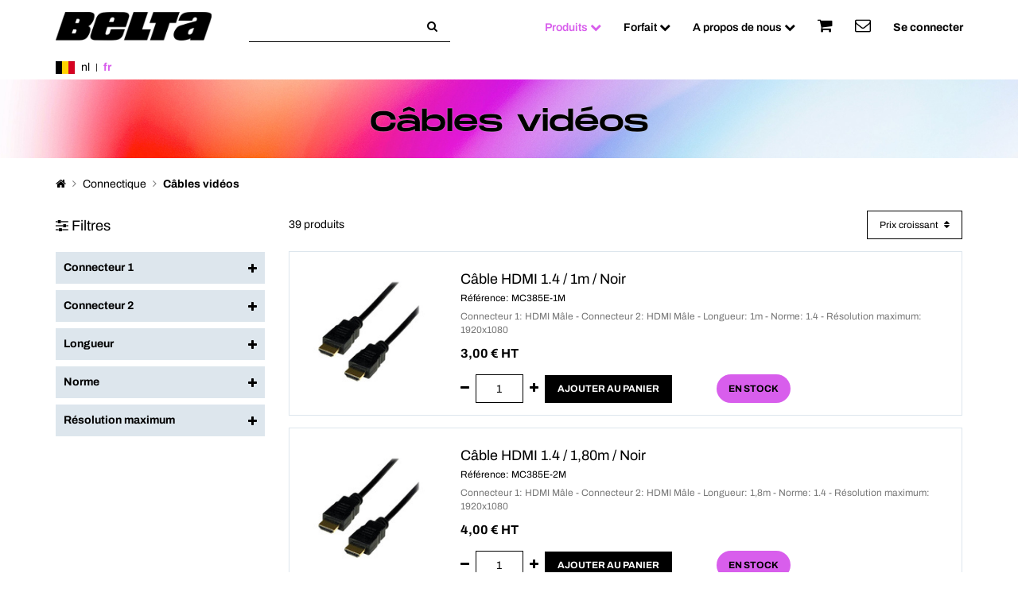

--- FILE ---
content_type: text/html; charset=utf-8
request_url: https://www.belta-solutions.be/shop/category/cables-videos-47
body_size: 11024
content:

        
            <!DOCTYPE html>
        <html lang="fr-BE" data-oe-company-name="Belta" data-website-id="1">
            <head>
                <meta charset="utf-8"/>
                <meta http-equiv="X-UA-Compatible" content="IE=edge,chrome=1"/>
                <meta name="viewport" content="width=device-width, initial-scale=1, user-scalable=no"/>

                <title>Câbles vidéos pour professionnels | Belta</title>
                <link type="image/x-icon" rel="icon" href="/web/image/website/1/favicon/"/>
                <link type="image/x-icon" rel="shortcut icon" href="/web/image/website/1/favicon/"/>

                <script type="text/javascript">
                    var odoo = {
                        csrf_token: "4d824113b4b9e0a5d13ebb58e841fd069143ffe3o",
                    };
                </script>

                
                    
                    
                    <meta name="description" content="Achat Câbles vidéos pour les professionnels (entreprises et administrations) avec Belta."/>
                    

                    <meta property="og:title"/>
                    <meta property="og:site_name" content="Belta"/>
                    

                    
                    
                        
                            <link rel="alternate" hreflang="nl" href="https://www.belta-solutions.be/nl_BE/shop/category/video-kabels-47"/>
                        
                            <link rel="alternate" hreflang="fr" href="https://www.belta-solutions.be/shop/category/cables-videos-47"/>
                        
                    

                    <script type="text/javascript">
                        odoo.session_info = {
                            is_superuser:false,
                            is_frontend: true
                        };
                    </script>

                    
            <link href="/web/content/1140-ebe0309/web.assets_common.0.css" rel="stylesheet"/>
                    
            <link href="/web/content/153021-046dc55/web.assets_frontend.0.css" rel="stylesheet"/>
            <link href="/web/content/153022-046dc55/web.assets_frontend.1.css" rel="stylesheet"/>
                    
                    
                    

                    <script>
                        window.dataLayer = window.dataLayer || [];
                        function gtag(){dataLayer.push(arguments);}
                        gtag('consent', 'default', {
                            'analytics_storage': 'denied',
                            'ad_storage': 'denied',
                            'ad_user_data': 'denied',
                            'ad_personalization': 'denied'
                        });
                    </script>

                    <script sync="async" src="https://www.googletagmanager.com/gtag/js?id=G-4ZTS6PLTQ5"></script>
                    <script id="tracking_code">
                        window.dataLayer = window.dataLayer || [];
                        function gtag(){dataLayer.push(arguments);}
                        gtag('js', new Date());
                        gtag('config', 'G-4ZTS6PLTQ5');
                    </script>

                    

                    <script type="text/plain" data-cookiecategory="analytics">
                        gtag('consent', 'update', {
                            'analytics_storage': 'granted'
                        });
                    </script>
                    <script type="text/plain" data-cookiecategory="advertising">
                        gtag('consent', 'update', {
                            'ad_storage': 'granted'
                        });
                    </script>
                    <script type="text/plain" data-cookiecategory="user_data">
                        gtag('consent', 'update', {
                            'ad_user_data': 'granted'
                        });
                    </script>
                    <script type="text/plain" data-cookiecategory="personalization">
                        gtag('consent', 'update', {
                            'ad_personalization': 'granted'
                        });
                    </script>

                    
                
                
                
                    <link rel="canonical" href="https://www.belta-solutions.be/shop/category/cables-videos-47"/>
                
                
        
            </head>
            <body>
                
                
                
        
                
                
                

                
        <div id="wrapwrap" class="">
                    <header>
                        <div class="navbar navbar-default navbar-static-top">
                            <div class="container animated-collapse-icon">
                                
                                <div class="navbar-header">
                                    <button type="button" class="navbar-toggle navbar-toggle-animated collapsed" data-toggle="collapse" data-target="#mainNavBar">
                                        <span class="sr-only">Toggle navigation</span>
                                        <span class="icon-bar"></span>
                                        <span class="icon-bar"></span>
                                        <span class="icon-bar"></span>
                                    </button>
                                    <a href="/" class="navbar-brand logo">
                    <img src="/theme_ecoburotic/static/src/img/logo-belta.png" height="36" alt="Logo Belta" title="Belta"/>
                </a>
            
                                    <a href="/shop/cart" rel="nofollow" class="navbar-icon-mobile visible-xs">
                                        <i class="fa fa-shopping-cart"></i>
                                        <sup class="my_cart_quantity badge"></sup>
                                    </a>
                                    <a rel="nofollow" class="navbar-toggle collapsed navbar-icon-mobile visible-xs" href="/web/login">
                                        <i class="fa fa-user"></i>
                                    </a>
                                    <button type="button" class="navbar-toggle collapsed navbar-icon-mobile" data-toggle="collapse" data-target="#searchMobile" title="Recherche">
                                        <i class="fa fa-search"></i>
                                    </button>
                                </div>
                                
        <form method="get" action="/shop" class="form-inline o_website_nav_sale_search ml32 hidden-xs">
            
            
    <div class="input-group">
        <div class="oe_search">
            <input type="text" name="search" class="search-query form-control oe_search_box" title="Recherche" value=""/>
        </div>
        <span class="input-group-btn">
           <button type="submit" class="btn btn-default oe_search_button" title="Recherche"><i class="fa fa-search"></i></button>
        </span>
    </div>

        </form>
    
        <div class="collapse navbar-collapse navbar-top-collapse" id="mainNavBar">
                                    <ul class="nav navbar-nav navbar-right" id="top_menu">
                                        <li class="dropdown mega-dropdown active">
                <a href="#" class="dropdown-toggle" data-toggle="dropdown">Produits <span class="fa fa-rotate fa-chevron-down"></span></a>
                <ul class="dropdown-menu mega-dropdown-menu row">
                    
                        <li class="col-md-2 col-sm-4">
                            <ul>
                                
                                <li class="dropdown-header ">
                                    <a href="/shop/category/impression-15">
                                        <span class="sprite-menu icon-1"></span>Impression
                                    </a>
                                </li>
                                
                                    
                                    <li class="">
                                        <a href="/shop/category/consommables-21">Consommables</a>
                                    </li>
                                
                                    
                                    <li class="">
                                        <a href="/shop/category/imprimantes-laser-couleur-4">Imprimantes laser couleur</a>
                                    </li>
                                
                                    
                                    <li class="">
                                        <a href="/shop/category/imprimantes-laser-monochrome-3">Imprimantes laser monochrome</a>
                                    </li>
                                
                                    
                                    <li class="">
                                        <a href="/shop/category/multifonctions-laser-couleur-1">Multifonctions laser couleur</a>
                                    </li>
                                
                                    
                                    <li class="">
                                        <a href="/shop/category/multifonctions-laser-monochrome-2">Multifonctions laser monochrome</a>
                                    </li>
                                
                                    
                                    <li class="">
                                        <a href="/shop/category/multifonctions-jet-dencre-90">Multifonctions jet d’encre</a>
                                    </li>
                                
                                    
                                    <li class="">
                                        <a href="/shop/category/bacs-papier-et-accessoires-91">Bacs papier et Accessoires</a>
                                    </li>
                                
                                    
                                    <li class="">
                                        <a href="/shop/category/scanners-67">Scanners</a>
                                    </li>
                                
                                    
                                    <li class="">
                                        <a href="/shop/category/imprimantes-d-etiquettes-53">Imprimantes d'étiquettes</a>
                                    </li>
                                
                                    
                                    <li class="">
                                        <a href="/shop/category/rubans-et-rouleaux-d-etiquettes-97">Rubans et Rouleaux d'étiquettes</a>
                                    </li>
                                
                            </ul>
                        </li>
                    
                        <li class="col-md-2 col-sm-4">
                            <ul>
                                
                                <li class="dropdown-header ">
                                    <a href="/shop/category/ordinateurs-19">
                                        <span class="sprite-menu icon-2"></span>Ordinateurs
                                    </a>
                                </li>
                                
                                    
                                    <li class="">
                                        <a href="/shop/category/pc-portables-20">PC portables</a>
                                    </li>
                                
                                    
                                    <li class="">
                                        <a href="/shop/category/pc-de-bureau-26">PC de bureau</a>
                                    </li>
                                
                                    
                                    <li class="">
                                        <a href="/shop/category/pc-tout-en-un-27">PC tout en un</a>
                                    </li>
                                
                                    
                                    <li class="">
                                        <a href="/shop/category/client-leger-98">Client léger</a>
                                    </li>
                                
                                    
                                    <li class="">
                                        <a href="/shop/category/tablettes-83">Tablettes</a>
                                    </li>
                                
                                    
                                    <li class="">
                                        <a href="/shop/category/bagagerie-56">Bagagerie</a>
                                    </li>
                                
                                    
                                    <li class="">
                                        <a href="/shop/category/stations-d-accueil-45">Stations d'accueil</a>
                                    </li>
                                
                                    
                                    <li class="">
                                        <a href="/shop/category/chargeurs-pc-72">Chargeurs PC</a>
                                    </li>
                                
                                    
                                    <li class="">
                                        <a href="/shop/category/cable-anti-vol-52">Câble anti-vol</a>
                                    </li>
                                
                                    
                                    <li class="">
                                        <a href="/shop/category/logiciels-64">Logiciels</a>
                                    </li>
                                
                            </ul>
                        </li>
                    
                        <li class="col-md-2 col-sm-4">
                            <ul>
                                
                                <li class="dropdown-header ">
                                    <a href="/shop/category/ecrans-22">
                                        <span class="sprite-menu icon-3"></span>Ecrans
                                    </a>
                                </li>
                                
                                    
                                    <li class="">
                                        <a href="/shop/category/ecrans-22-pouces-81">Ecrans &lt; 22 pouces</a>
                                    </li>
                                
                                    
                                    <li class="">
                                        <a href="/shop/category/ecrans-22-pouces-23">Ecrans 22 pouces</a>
                                    </li>
                                
                                    
                                    <li class="">
                                        <a href="/shop/category/ecrans-24-pouces-24">Ecrans 24 pouces</a>
                                    </li>
                                
                                    
                                    <li class="">
                                        <a href="/shop/category/ecrans-27-pouces-25">Ecrans 27 pouces</a>
                                    </li>
                                
                                    
                                    <li class="">
                                        <a href="/shop/category/ecrans-32-pouces-61">Ecrans 32 pouces</a>
                                    </li>
                                
                                    
                                    <li class="">
                                        <a href="/shop/category/ecrans-32-pouces-84">Ecrans &gt; 32 pouces</a>
                                    </li>
                                
                                    
                                    <li class="">
                                        <a href="/shop/category/supports-et-filtres-ecrans-82">Supports et filtres écrans</a>
                                    </li>
                                
                            </ul>
                        </li>
                    
                        <li class="col-md-2 col-sm-4">
                            <ul>
                                
                                <li class="dropdown-header ">
                                    <a href="/shop/category/peripheriques-41">
                                        <span class="sprite-menu icon-4"></span>Périphériques
                                    </a>
                                </li>
                                
                                    
                                    <li class="">
                                        <a href="/shop/category/claviers-et-souris-35">Claviers et souris</a>
                                    </li>
                                
                                    
                                    <li class="">
                                        <a href="/shop/category/casques-32">Casques</a>
                                    </li>
                                
                                    
                                    <li class="">
                                        <a href="/shop/category/webcams-42">Webcams</a>
                                    </li>
                                
                                    
                                    <li class="">
                                        <a href="/shop/category/onduleurs-85">Onduleurs</a>
                                    </li>
                                
                                    
                                    <li class="">
                                        <a href="/shop/category/disques-durs-49">Disques durs</a>
                                    </li>
                                
                                    
                                    <li class="">
                                        <a href="/shop/category/cles-usb-44">Clés USB</a>
                                    </li>
                                
                                    
                                    <li class="">
                                        <a href="/shop/category/haut-parleurs-enceintes-92">Haut-parleurs Enceintes</a>
                                    </li>
                                
                                    
                                    <li class="">
                                        <a href="/shop/category/switch-reseaux-96">Switch Réseaux</a>
                                    </li>
                                
                            </ul>
                        </li>
                    
                        <li class="col-md-2 col-sm-4">
                            <ul>
                                
                                <li class="dropdown-header ">
                                    <a href="/shop/category/connectique-46">
                                        <span class="sprite-menu icon-5"></span>Connectique
                                    </a>
                                </li>
                                
                                    
                                    <li class="">
                                        <a href="/shop/category/cables-usb-59">Câbles USB</a>
                                    </li>
                                
                                    
                                    <li class="">
                                        <a href="/shop/category/cables-reseaux-55">Câbles réseaux</a>
                                    </li>
                                
                                    
                                    <li class="active">
                                        <a href="/shop/category/cables-videos-47">Câbles vidéos</a>
                                    </li>
                                
                                    
                                    <li class="">
                                        <a href="/shop/category/cables-audio-50">Câbles audio</a>
                                    </li>
                                
                                    
                                    <li class="">
                                        <a href="/shop/category/adaptateurs-et-convertisseurs-48">Adaptateurs et convertisseurs</a>
                                    </li>
                                
                                    
                                    <li class="">
                                        <a href="/shop/category/multiprises-et-rallonges-43">Multiprises et rallonges</a>
                                    </li>
                                
                            </ul>
                        </li>
                    
                        <li class="col-md-2 col-sm-4">
                            <ul>
                                
                                <li class="dropdown-header ">
                                    <a href="/shop/category/fournitures-28">
                                        <span class="sprite-menu icon-6"></span>Fournitures
                                    </a>
                                </li>
                                
                                    
                                    <li class="">
                                        <a href="/shop/category/piles-17">Piles</a>
                                    </li>
                                
                                    
                                    <li class="">
                                        <a href="/shop/category/bobines-30">Bobines</a>
                                    </li>
                                
                                    
                                    <li class="">
                                        <a href="/shop/category/enveloppes-31">Enveloppes</a>
                                    </li>
                                
                                    
                                    <li class="">
                                        <a href="/shop/category/ramettes-29">Ramettes</a>
                                    </li>
                                
                                    
                                    <li class="">
                                        <a href="/shop/category/papiers-photo-80">Papiers Photo</a>
                                    </li>
                                
                                    
                                    <li class="">
                                        <a href="/shop/category/etiquettes-65">Etiquettes</a>
                                    </li>
                                
                                    
                                    <li class="">
                                        <a href="/shop/category/cd-et-dvd-38">CD et DVD</a>
                                    </li>
                                
                            </ul>
                        </li>
                    
                </ul>
            </li>
        
                                            
        
        <li class="dropdown ">
            <a class="dropdown-toggle" data-toggle="dropdown" href="#">
                <span>Forfait</span>
                <span class="fa fa-rotate fa-chevron-down"></span>
            </a>
            <ul class="dropdown-menu" role="menu">
                
                    
        <li>
            <a href="/page/forfait-explications">
                <span>Découvrez le forfait</span>
            </a>
        </li>
        
    
                
                    
        <li>
            <a href="/page/forfait-imprimantes-monochromes">
                <span>Forfait Imprimantes monochromes</span>
            </a>
        </li>
        
    
                
                    
        <li>
            <a href="/page/forfait-multifonctions-monochromes">
                <span>Forfait Multifonctions monochromes</span>
            </a>
        </li>
        
    
                
                    
        <li>
            <a href="/page/forfait-imprimantes-couleur">
                <span>Forfait Imprimantes couleur</span>
            </a>
        </li>
        
    
                
                    
        <li>
            <a href="/page/forfait-multifonctions-couleur">
                <span>Forfait Multifonctions couleur</span>
            </a>
        </li>
        
    
                
            </ul>
        </li>
    
                                        
                                            
        
        <li class="dropdown ">
            <a class="dropdown-toggle" data-toggle="dropdown" href="#">
                <span>A propos de nous</span>
                <span class="fa fa-rotate fa-chevron-down"></span>
            </a>
            <ul class="dropdown-menu" role="menu">
                
                    
        <li>
            <a href="/page/metier">
                <span>Métier</span>
            </a>
        </li>
        
    
                
                    
        <li>
            <a href="/page/histoire">
                <span>Histoire</span>
            </a>
        </li>
        
    
                
                    
        <li>
            <a href="/page/chiffres-cles">
                <span>Chiffres Clés</span>
            </a>
        </li>
        
    
                
                    
        <li>
            <a href="/page/demarche-rse">
                <span>Démarche RSE</span>
            </a>
        </li>
        
    
                
            </ul>
        </li>
    
                                        
                                        <li class="hidden-xs">
                <a href="/shop/cart" rel="nofollow">
                    <i class="fa fa-2x fa-shopping-cart"></i>
                    <sup class="my_cart_quantity badge"></sup>
                </a>
            </li>
        
                                        <li class="">
                                            <a href="/page/contactus">
                                                <span class="fa fa-2x fa-envelope-o"></span>
                                                <span class="hidden-sm hidden-md hidden-lg ml4">Contactez-nous</span>
                                            </a>
                                        </li>
                                        
                                    <li class="divider"></li>
        <li class="hidden-xs">
            <a href="/web/login">
                <b>Se connecter</b>
            </a>
        </li>
    </ul>
                                </div>
                            </div>
                        </div>
                        <div class="hidden-md hidden-lg collapse" id="searchMobile">
                            <div class="container">
                                <div class="row">
                                    <div class="col-xs-12 mb16 pt0 pb0">
                                        
        <form method="get" action="/shop" class="o_website_sale_search">
            
            
    <div class="input-group">
        <div class="oe_search">
            <input type="text" name="search" class="search-query form-control oe_search_box" title="Recherche" value=""/>
        </div>
        <span class="input-group-btn">
           <button type="submit" class="btn btn-default oe_search_button" title="Recherche"><i class="fa fa-search"></i></button>
        </span>
    </div>

        </form>
    
                                    </div>
                                </div>
                            </div>
                        </div>
                        
                    </header>
                    <div class="post-header">
                        <div class="container">
                            <div class="row">
                                <div class="col-xs-12 pt0 pb0">
                                    <img alt="" src="/theme_ecoburotic/static/src/img/flag/be.png"/>
                                    
                                        
                                        
                                        <a href="/nl_BE/shop/category/cables-videos-47" data-lang="nl_BE" class="js_change_lang">
                                            nl
                                        </a>
                                    
                                        <span class="separate"></span>
                                        
                                        <a href="/shop/category/cables-videos-47" data-lang="fr_BE" class="active js_change_lang">
                                            fr
                                        </a>
                                    
                                </div>
                            </div>
                        </div>
                    </div>
                    <main>
                        
            
            
                
                    
                
                
                    
                
            

            

            <div class="js_sale" id="wrap">
                
                

                <div class="bg-pattern-1">
                    <div class="container">
                        <div class="row">
                            <div class="col-xs-12 text-center">
                                <h1 class="header wrap-anywhere">Câbles vidéos</h1>
                            </div>
                        </div>
                    </div>
                </div>

                <div class="container oe_website_sale mb32">
                    
        <div class="row">
            <div class="col-sm-12 pb0">
                <ol class="breadcrumb">
                    <li>
                        <a href="/"><i class="fa fa-home"></i></a>
                    </li>
                    
                        <li>
                            <a href="/shop/category/connectique-46">Connectique</a>
                        </li>
                    
                    <li class="active">
                        <span>Câbles vidéos</span>
                    </li>
                </ol>
            </div>
        </div>
    

                    

                    <div class="row">
                        <div class="col-md-3" id="products_grid_before">
                            
        
        <div class="hidden btn-group">
            
            <a href="#" class="dropdown-toggle btn btn-default" data-toggle="dropdown">
                EUR
                <span class="caret"></span>
            </a>
            <ul class="dropdown-menu" role="menu">
                
            </ul>
        </div>
    
                            <div id="listcategory"></div>
                        <div class="mt16 js_attributes_header" contenteditable="false">
                    <span class="mr4 fa fa-sliders hidden-sm hidden-xs"></span>
                    <span class="hidden-sm hidden-xs">Filtres</span>
                    <span class="mr8 fa fa-close hidden-lg hidden-md pull-right close_shop_sidebar"></span>
                </div>
                <form class="js_attributes" method="get" contenteditable="false" action="/shop/category/cables-videos-47">
                    
                    <ul class="nav nav-pills nav-stacked">
                        
                        
                            
                            
                            
                            <li>
                                <div class="mb8 filters-title">
                                    <strong>Connecteur 1</strong>
                                    <i class="fa fa-plus pull-right mt4"></i>
                                </div>
                                <ul class="nav nav-pills nav-stacked ml8" style="display:none;">
                                    
                                        
                                        
                                        
                                        <li>
                                            <label>
                                                <input type="checkbox" name="attrib" href="/shop/category/cables-videos-47/connecteur-1-hdmi-male-1813"/>
                                                <span class="ml8">HDMI Mâle</span>
                                            </label>
                                        </li>
                                    
                                        
                                        
                                        
                                        <li>
                                            <label>
                                                <input type="checkbox" name="attrib" href="/shop/category/cables-videos-47/connecteur-1-displayport-male-1808"/>
                                                <span class="ml8">Displayport Mâle</span>
                                            </label>
                                        </li>
                                    
                                        
                                        
                                        
                                        <li>
                                            <label>
                                                <input type="checkbox" name="attrib" href="/shop/category/cables-videos-47/connecteur-1-vga-male-1876"/>
                                                <span class="ml8">VGA Mâle</span>
                                            </label>
                                        </li>
                                    
                                        
                                        
                                        
                                        <li>
                                            <label>
                                                <input type="checkbox" name="attrib" href="/shop/category/cables-videos-47/connecteur-1-mini-displayport-male-1867"/>
                                                <span class="ml8">Mini Displayport Mâle</span>
                                            </label>
                                        </li>
                                    
                                        
                                        
                                        
                                        <li>
                                            <label>
                                                <input type="checkbox" name="attrib" href="/shop/category/cables-videos-47/connecteur-1-usb-c-male-1834"/>
                                                <span class="ml8">USB-C Mâle</span>
                                            </label>
                                        </li>
                                    
                                </ul>
                            </li>
                        
                            
                            
                            
                            <li>
                                <div class="mb8 filters-title">
                                    <strong>Connecteur 2</strong>
                                    <i class="fa fa-plus pull-right mt4"></i>
                                </div>
                                <ul class="nav nav-pills nav-stacked ml8" style="display:none;">
                                    
                                        
                                        
                                        
                                        <li>
                                            <label>
                                                <input type="checkbox" name="attrib" href="/shop/category/cables-videos-47/connecteur-2-hdmi-male-1815"/>
                                                <span class="ml8">HDMI Mâle</span>
                                            </label>
                                        </li>
                                    
                                        
                                        
                                        
                                        <li>
                                            <label>
                                                <input type="checkbox" name="attrib" href="/shop/category/cables-videos-47/connecteur-2-displayport-male-1833"/>
                                                <span class="ml8">Displayport Mâle</span>
                                            </label>
                                        </li>
                                    
                                        
                                        
                                        
                                        <li>
                                            <label>
                                                <input type="checkbox" name="attrib" href="/shop/category/cables-videos-47/connecteur-2-vga-male-1807"/>
                                                <span class="ml8">VGA Mâle</span>
                                            </label>
                                        </li>
                                    
                                        
                                        
                                        
                                        <li>
                                            <label>
                                                <input type="checkbox" name="attrib" href="/shop/category/cables-videos-47/connecteur-2-dvi-d-24-1-male-1863"/>
                                                <span class="ml8">DVI-D 24+1 Mâle</span>
                                            </label>
                                        </li>
                                    
                                </ul>
                            </li>
                        
                            
                            
                            
                            <li>
                                <div class="mb8 filters-title">
                                    <strong>Longueur</strong>
                                    <i class="fa fa-plus pull-right mt4"></i>
                                </div>
                                <ul class="nav nav-pills nav-stacked ml8" style="display:none;">
                                    
                                        
                                        
                                        
                                        <li>
                                            <label>
                                                <input type="checkbox" name="attrib" href="/shop/category/cables-videos-47/longueur-1m-1803"/>
                                                <span class="ml8">1m</span>
                                            </label>
                                        </li>
                                    
                                        
                                        
                                        
                                        <li>
                                            <label>
                                                <input type="checkbox" name="attrib" href="/shop/category/cables-videos-47/longueur-1-5m-1814"/>
                                                <span class="ml8">1,5m</span>
                                            </label>
                                        </li>
                                    
                                        
                                        
                                        
                                        <li>
                                            <label>
                                                <input type="checkbox" name="attrib" href="/shop/category/cables-videos-47/longueur-1-8m-1825"/>
                                                <span class="ml8">1,8m</span>
                                            </label>
                                        </li>
                                    
                                        
                                        
                                        
                                        <li>
                                            <label>
                                                <input type="checkbox" name="attrib" href="/shop/category/cables-videos-47/longueur-2m-1809"/>
                                                <span class="ml8">2m</span>
                                            </label>
                                        </li>
                                    
                                        
                                        
                                        
                                        <li>
                                            <label>
                                                <input type="checkbox" name="attrib" href="/shop/category/cables-videos-47/longueur-3m-1821"/>
                                                <span class="ml8">3m</span>
                                            </label>
                                        </li>
                                    
                                        
                                        
                                        
                                        <li>
                                            <label>
                                                <input type="checkbox" name="attrib" href="/shop/category/cables-videos-47/longueur-5m-1822"/>
                                                <span class="ml8">5m</span>
                                            </label>
                                        </li>
                                    
                                        
                                        
                                        
                                        <li>
                                            <label>
                                                <input type="checkbox" name="attrib" href="/shop/category/cables-videos-47/longueur-10m-1831"/>
                                                <span class="ml8">10m</span>
                                            </label>
                                        </li>
                                    
                                        
                                        
                                        
                                        <li>
                                            <label>
                                                <input type="checkbox" name="attrib" href="/shop/category/cables-videos-47/longueur-15m-1819"/>
                                                <span class="ml8">15m</span>
                                            </label>
                                        </li>
                                    
                                </ul>
                            </li>
                        
                            
                            
                            
                            <li>
                                <div class="mb8 filters-title">
                                    <strong>Norme</strong>
                                    <i class="fa fa-plus pull-right mt4"></i>
                                </div>
                                <ul class="nav nav-pills nav-stacked ml8" style="display:none;">
                                    
                                        
                                        
                                        
                                        <li>
                                            <label>
                                                <input type="checkbox" name="attrib" href="/shop/category/cables-videos-47/norme-1-2-1811"/>
                                                <span class="ml8">1.2</span>
                                            </label>
                                        </li>
                                    
                                        
                                        
                                        
                                        <li>
                                            <label>
                                                <input type="checkbox" name="attrib" href="/shop/category/cables-videos-47/norme-1-4-1823"/>
                                                <span class="ml8">1.4</span>
                                            </label>
                                        </li>
                                    
                                        
                                        
                                        
                                        <li>
                                            <label>
                                                <input type="checkbox" name="attrib" href="/shop/category/cables-videos-47/norme-2-0-1802"/>
                                                <span class="ml8">2.0</span>
                                            </label>
                                        </li>
                                    
                                        
                                        
                                        
                                        <li>
                                            <label>
                                                <input type="checkbox" name="attrib" href="/shop/category/cables-videos-47/norme-2-1-1830"/>
                                                <span class="ml8">2.1</span>
                                            </label>
                                        </li>
                                    
                                </ul>
                            </li>
                        
                            
                            
                            
                            <li>
                                <div class="mb8 filters-title">
                                    <strong>Résolution maximum</strong>
                                    <i class="fa fa-plus pull-right mt4"></i>
                                </div>
                                <ul class="nav nav-pills nav-stacked ml8" style="display:none;">
                                    
                                        
                                        
                                        
                                        <li>
                                            <label>
                                                <input type="checkbox" name="attrib" href="/shop/category/cables-videos-47/resolution-maximum-1920x1080-1806"/>
                                                <span class="ml8">1920x1080</span>
                                            </label>
                                        </li>
                                    
                                        
                                        
                                        
                                        <li>
                                            <label>
                                                <input type="checkbox" name="attrib" href="/shop/category/cables-videos-47/resolution-maximum-3840x2160-1812"/>
                                                <span class="ml8">3840x2160</span>
                                            </label>
                                        </li>
                                    
                                        
                                        
                                        
                                        <li>
                                            <label>
                                                <input type="checkbox" name="attrib" href="/shop/category/cables-videos-47/resolution-maximum-7680x4320-1832"/>
                                                <span class="ml8">7680x4320</span>
                                            </label>
                                        </li>
                                    
                                </ul>
                            </li>
                        
                        <li class="white hidden-lg hidden-md">
                            
                        </li>
                    </ul>
                </form>
            </div>
                        <div class="col-md-9" id="products_grid">

                            

                            <div class="col-md-6 col-lg-7 flex hcenter pb0 pl0 col-xs-12">
                                <span>39 produits</span>
                                
                            </div>
                            <div class="col-xs-6 col-md-7 pl0 pb0 hidden-lg hidden-md">
                                <div class="btn-group">
                                    <a href="#" class="btn btn-info btn-sm btn-filters">
                                        <span class="mr4 fa fa-sliders"></span>
                                        Filtres
                                    </a>
                                    
                                </div>
                            </div>

                            <div class="col-md-3 pr0 pb0 hidden-xs hidden-sm flex right">
                                    
                            </div>

                            <div class="col-xs-6 col-md-3 col-lg-2 pr0 pb0">
                                
                
                
                
                <div class="dropdown btn-group dropdown_sorty_by pull-right">
                    <a href="#" class="dropdown-toggle btn btn-default btn-sm" data-toggle="dropdown">
                        <span>Prix croissant</span>
                        <span class="ml4 fa fa-sort"></span>
                    </a>
                    <ul class="dropdown-menu" role="menu">
                        <li class="dropdown_sorty_by_li">Trier par</li>
                        <li>
                            <a rel="nofollow" href="/shop/category/cables-videos-47?order=list_price+desc">
                                <span>Prix décroissant</span>
                            </a>
                        </li><li>
                            <a rel="nofollow" href="/shop/category/cables-videos-47?order=list_price+asc">
                                <span>Prix croissant</span>
                            </a>
                        </li><li>
                            <a rel="nofollow" href="/shop/category/cables-videos-47?order=name+asc">
                                <span>Nom</span>
                            </a>
                        </li>
                    </ul>
                </div>
            </div>
                            
                            
                <div class="oe_product oe_list oe_product_cart">
                    

            

            <form action="/shop/cart/update" method="post">
                <input type="hidden" name="csrf_token" value="379d410dc0fd83a161804c716c484469af1486eco1768596906"/>
                <section itemscope="itemscope" itemtype="http://schema.org/Product">
                    <div class="oe_product_image">
                        
                        <a itemprop="url" href="/shop/product/mc385e-1m-cable-hdmi-1-4-1m-noir-24378">
                            
                            <img itemprop="image" class="img img-responsive" width="200" height="200" loading="lazy" src="https://cdn.belta.fr/media/28289/ec19d5e4-707f-4cea-b1ea-93f100007642-200x200.jpg" alt="MCL_CABLE HDMI 1.4"/>
                        </a>
                    </div>
                    <div class="oe_product_detail">
                        <h2 class="h4 mb4">
                            <a href="/shop/product/mc385e-1m-cable-hdmi-1-4-1m-noir-24378">
                                <span itemprop="name">Câble HDMI 1.4 / 1m / Noir</span>
                            </a>
                        </h2>
                        <div>
                            <span class="oe_product_ref hidden-xs">Référence: <span itemprop="sku">MC385E-1M</span></span>
                            
                            
                        </div>
                        
                <div class="oe_subdescription text-muted" contenteditable="false">
                    Connecteur 1: HDMI Mâle  - Connecteur 2: HDMI Mâle  - Longueur: 1m  - Norme: 1.4  - Résolution maximum: 1920x1080 
                </div>
            <div itemprop="offers" itemscope="itemscope" itemtype="http://schema.org/Offer" class="product_price">
                            <b>
                                <span data-oe-type="monetary" data-oe-expression="product.website_price"><span class="oe_currency_value">3,00</span> €</span> HT

                                
            

            
            

            
        

                                <meta itemprop="price" content="3.0"/>
                                <meta itemprop="priceCurrency" content="EUR"/>
                                <meta itemprop="itemCondition" content="https://schema.org/NewCondition"/>
                                <meta itemprop="availability" content="https://schema.org/InStock"/>
                                
                            </b>

                            
                        </div><div class="row">
                <div class="col-xs-12 col-sm-7 col-md-6 pb0 flex hcenter">
                    <div class="flex hcenter">
                        <input name="product_id" type="hidden" value="24378"/>

                        
                            <a href="#" class="a-minus" style="margin:auto;">
                                <span class="fa fa-minus"></span>
                            </a>
                            <input type="text" name="set_qty" style="text-align:center;" min="0" step="1" maxlength="3" value="1" class="form-control ml8 quantity" id="quantity" max="3"/>
                            <a href="#" class="a-plus ml8" style="margin:auto;">
                                <span class="fa fa-plus"></span>
                            </a>
                            <a class="btn btn-primary a-submit-ajax ml8">
                                <div class="hidden-xs">Ajouter au panier</div>
                                <div class="visible-xs"><i class="fa fa-shopping-cart"></i></div>
                            </a>
                        
                    </div>
                </div>
                <div class="col-xs-12 col-sm-5 col-md-6 pb0 hidden-xs flex hcenter">
                    <div class="alert alert-success mb0">
                        <span>En stock</span>
                    </div>
                    
                </div>
            </div>
        
            
                    </div>
                    
                        
                    
                </section>
            </form>
        
                </div>
            
                <div class="oe_product oe_list oe_product_cart">
                    

            

            <form action="/shop/cart/update" method="post">
                <input type="hidden" name="csrf_token" value="7937f4c33fb2fa9a3ba85e63ab5b6729e8feb6edo1768596907"/>
                <section itemscope="itemscope" itemtype="http://schema.org/Product">
                    <div class="oe_product_image">
                        
                        <a itemprop="url" href="/shop/product/mc385e-2m-cable-hdmi-1-4-1-80m-noir-23648">
                            
                            <img itemprop="image" class="img img-responsive" width="200" height="200" loading="lazy" src="https://cdn.belta.fr/media/28289/ec19d5e4-707f-4cea-b1ea-93f100007642-200x200.jpg" alt="MCL_CABLE HDMI 1.4"/>
                        </a>
                    </div>
                    <div class="oe_product_detail">
                        <h2 class="h4 mb4">
                            <a href="/shop/product/mc385e-2m-cable-hdmi-1-4-1-80m-noir-23648">
                                <span itemprop="name">Câble HDMI 1.4 / 1,80m / Noir</span>
                            </a>
                        </h2>
                        <div>
                            <span class="oe_product_ref hidden-xs">Référence: <span itemprop="sku">MC385E-2M</span></span>
                            
                            
                        </div>
                        
                <div class="oe_subdescription text-muted" contenteditable="false">
                    Connecteur 1: HDMI Mâle  - Connecteur 2: HDMI Mâle  - Longueur: 1,8m  - Norme: 1.4  - Résolution maximum: 1920x1080 
                </div>
            <div itemprop="offers" itemscope="itemscope" itemtype="http://schema.org/Offer" class="product_price">
                            <b>
                                <span data-oe-type="monetary" data-oe-expression="product.website_price"><span class="oe_currency_value">4,00</span> €</span> HT

                                
            

            
            

            
        

                                <meta itemprop="price" content="4.0"/>
                                <meta itemprop="priceCurrency" content="EUR"/>
                                <meta itemprop="itemCondition" content="https://schema.org/NewCondition"/>
                                <meta itemprop="availability" content="https://schema.org/InStock"/>
                                
                            </b>

                            
                        </div><div class="row">
                <div class="col-xs-12 col-sm-7 col-md-6 pb0 flex hcenter">
                    <div class="flex hcenter">
                        <input name="product_id" type="hidden" value="23648"/>

                        
                            <a href="#" class="a-minus" style="margin:auto;">
                                <span class="fa fa-minus"></span>
                            </a>
                            <input type="text" name="set_qty" style="text-align:center;" min="0" step="1" maxlength="3" value="1" class="form-control ml8 quantity" id="quantity" max="3"/>
                            <a href="#" class="a-plus ml8" style="margin:auto;">
                                <span class="fa fa-plus"></span>
                            </a>
                            <a class="btn btn-primary a-submit-ajax ml8">
                                <div class="hidden-xs">Ajouter au panier</div>
                                <div class="visible-xs"><i class="fa fa-shopping-cart"></i></div>
                            </a>
                        
                    </div>
                </div>
                <div class="col-xs-12 col-sm-5 col-md-6 pb0 hidden-xs flex hcenter">
                    <div class="alert alert-success mb0">
                        <span>En stock</span>
                    </div>
                    
                </div>
            </div>
        
            
                    </div>
                    
                        
                    
                </section>
            </form>
        
                </div>
            
                <div class="oe_product oe_list oe_product_cart">
                    

            

            <form action="/shop/cart/update" method="post">
                <input type="hidden" name="csrf_token" value="7937f4c33fb2fa9a3ba85e63ab5b6729e8feb6edo1768596907"/>
                <section itemscope="itemscope" itemtype="http://schema.org/Product">
                    <div class="oe_product_image">
                        
                        <a itemprop="url" href="/shop/product/mc385-1m-cable-hdmi-2-0-1m-noir-23007">
                            
                            <img itemprop="image" class="img img-responsive" width="200" height="200" loading="lazy" src="https://cdn.belta.fr/media/26709/1019128123-200x200.jpg" alt="MCL_CABLE HDMI 2.0"/>
                        </a>
                    </div>
                    <div class="oe_product_detail">
                        <h2 class="h4 mb4">
                            <a href="/shop/product/mc385-1m-cable-hdmi-2-0-1m-noir-23007">
                                <span itemprop="name">Câble HDMI 2.0 / 1m / Noir</span>
                            </a>
                        </h2>
                        <div>
                            <span class="oe_product_ref hidden-xs">Référence: <span itemprop="sku">MC385-1M</span></span>
                            
                            
                        </div>
                        
                <div class="oe_subdescription text-muted" contenteditable="false">
                    Connecteur 1: HDMI Mâle  - Connecteur 2: HDMI Mâle  - Longueur: 1m  - Norme: 2.0  - Résolution maximum: 3840x2160 
                </div>
            <div itemprop="offers" itemscope="itemscope" itemtype="http://schema.org/Offer" class="product_price">
                            <b>
                                <span data-oe-type="monetary" data-oe-expression="product.website_price"><span class="oe_currency_value">4,00</span> €</span> HT

                                
            

            
            

            
        

                                <meta itemprop="price" content="4.0"/>
                                <meta itemprop="priceCurrency" content="EUR"/>
                                <meta itemprop="itemCondition" content="https://schema.org/NewCondition"/>
                                <meta itemprop="availability" content="https://schema.org/InStock"/>
                                
                            </b>

                            
                        </div><div class="row">
                <div class="col-xs-12 col-sm-7 col-md-6 pb0 flex hcenter">
                    <div class="flex hcenter">
                        <input name="product_id" type="hidden" value="23007"/>

                        
                            <a href="#" class="a-minus" style="margin:auto;">
                                <span class="fa fa-minus"></span>
                            </a>
                            <input type="text" name="set_qty" style="text-align:center;" min="0" step="1" maxlength="3" value="1" class="form-control ml8 quantity" id="quantity" max="3"/>
                            <a href="#" class="a-plus ml8" style="margin:auto;">
                                <span class="fa fa-plus"></span>
                            </a>
                            <a class="btn btn-primary a-submit-ajax ml8">
                                <div class="hidden-xs">Ajouter au panier</div>
                                <div class="visible-xs"><i class="fa fa-shopping-cart"></i></div>
                            </a>
                        
                    </div>
                </div>
                <div class="col-xs-12 col-sm-5 col-md-6 pb0 hidden-xs flex hcenter">
                    <div class="alert alert-success mb0">
                        <span>En stock</span>
                    </div>
                    
                </div>
            </div>
        
            
                    </div>
                    
                        
                    
                </section>
            </form>
        
                </div>
            
                <div class="oe_product oe_list oe_product_cart">
                    

            

            <form action="/shop/cart/update" method="post">
                <input type="hidden" name="csrf_token" value="7937f4c33fb2fa9a3ba85e63ab5b6729e8feb6edo1768596907"/>
                <section itemscope="itemscope" itemtype="http://schema.org/Product">
                    <div class="oe_product_image">
                        
                        <a itemprop="url" href="/shop/product/mc385e-3m-cable-hdmi-1-4-3m-noir-12255">
                            
                            <img itemprop="image" class="img img-responsive" width="200" height="200" loading="lazy" src="https://cdn.belta.fr/media/28289/ec19d5e4-707f-4cea-b1ea-93f100007642-200x200.jpg" alt="MCL_CABLE HDMI 1.4"/>
                        </a>
                    </div>
                    <div class="oe_product_detail">
                        <h2 class="h4 mb4">
                            <a href="/shop/product/mc385e-3m-cable-hdmi-1-4-3m-noir-12255">
                                <span itemprop="name">Câble HDMI 1.4 / 3m / Noir</span>
                            </a>
                        </h2>
                        <div>
                            <span class="oe_product_ref hidden-xs">Référence: <span itemprop="sku">MC385E-3M</span></span>
                            
                            
                        </div>
                        
                <div class="oe_subdescription text-muted" contenteditable="false">
                    Connecteur 1: HDMI Mâle  - Connecteur 2: HDMI Mâle  - Longueur: 3m  - Norme: 1.4  - Résolution maximum: 1920x1080 
                </div>
            <div itemprop="offers" itemscope="itemscope" itemtype="http://schema.org/Offer" class="product_price">
                            <b>
                                <span data-oe-type="monetary" data-oe-expression="product.website_price"><span class="oe_currency_value">5,00</span> €</span> HT

                                
            

            
            

            
        

                                <meta itemprop="price" content="5.0"/>
                                <meta itemprop="priceCurrency" content="EUR"/>
                                <meta itemprop="itemCondition" content="https://schema.org/NewCondition"/>
                                <meta itemprop="availability" content="https://schema.org/InStock"/>
                                
                            </b>

                            
                        </div><div class="row">
                <div class="col-xs-12 col-sm-7 col-md-6 pb0 flex hcenter">
                    <div class="flex hcenter">
                        <input name="product_id" type="hidden" value="12255"/>

                        
                            <a href="#" class="a-minus" style="margin:auto;">
                                <span class="fa fa-minus"></span>
                            </a>
                            <input type="text" name="set_qty" style="text-align:center;" min="0" step="1" maxlength="3" value="1" class="form-control ml8 quantity" id="quantity" max="3"/>
                            <a href="#" class="a-plus ml8" style="margin:auto;">
                                <span class="fa fa-plus"></span>
                            </a>
                            <a class="btn btn-primary a-submit-ajax ml8">
                                <div class="hidden-xs">Ajouter au panier</div>
                                <div class="visible-xs"><i class="fa fa-shopping-cart"></i></div>
                            </a>
                        
                    </div>
                </div>
                <div class="col-xs-12 col-sm-5 col-md-6 pb0 hidden-xs flex hcenter">
                    <div class="alert alert-success mb0">
                        <span>En stock</span>
                    </div>
                    
                </div>
            </div>
        
            
                    </div>
                    
                        
                    
                </section>
            </form>
        
                </div>
            
                <div class="oe_product oe_list oe_product_cart">
                    

            

            <form action="/shop/cart/update" method="post">
                <input type="hidden" name="csrf_token" value="7937f4c33fb2fa9a3ba85e63ab5b6729e8feb6edo1768596907"/>
                <section itemscope="itemscope" itemtype="http://schema.org/Product">
                    <div class="oe_product_image">
                        
                        <a itemprop="url" href="/shop/product/mc385-2m-cable-hdmi-2-0-2m-noir-17337">
                            
                            <img itemprop="image" class="img img-responsive" width="200" height="200" loading="lazy" src="https://cdn.belta.fr/media/26709/1019128123-200x200.jpg" alt="MCL_CABLE HDMI 2.0"/>
                        </a>
                    </div>
                    <div class="oe_product_detail">
                        <h2 class="h4 mb4">
                            <a href="/shop/product/mc385-2m-cable-hdmi-2-0-2m-noir-17337">
                                <span itemprop="name">Câble HDMI 2.0 / 2m / Noir</span>
                            </a>
                        </h2>
                        <div>
                            <span class="oe_product_ref hidden-xs">Référence: <span itemprop="sku">MC385-2M</span></span>
                            
                            
                        </div>
                        
                <div class="oe_subdescription text-muted" contenteditable="false">
                    Connecteur 1: HDMI Mâle  - Connecteur 2: HDMI Mâle  - Longueur: 2m  - Norme: 2.0  - Résolution maximum: 3840x2160 
                </div>
            <div itemprop="offers" itemscope="itemscope" itemtype="http://schema.org/Offer" class="product_price">
                            <b>
                                <span data-oe-type="monetary" data-oe-expression="product.website_price"><span class="oe_currency_value">5,00</span> €</span> HT

                                
            

            
            

            
        

                                <meta itemprop="price" content="5.0"/>
                                <meta itemprop="priceCurrency" content="EUR"/>
                                <meta itemprop="itemCondition" content="https://schema.org/NewCondition"/>
                                <meta itemprop="availability" content="https://schema.org/InStock"/>
                                
                            </b>

                            
                        </div><div class="row">
                <div class="col-xs-12 col-sm-7 col-md-6 pb0 flex hcenter">
                    <div class="flex hcenter">
                        <input name="product_id" type="hidden" value="17337"/>

                        
                            <a href="#" class="a-minus" style="margin:auto;">
                                <span class="fa fa-minus"></span>
                            </a>
                            <input type="text" name="set_qty" style="text-align:center;" min="0" step="1" maxlength="3" value="1" class="form-control ml8 quantity" id="quantity" max="3"/>
                            <a href="#" class="a-plus ml8" style="margin:auto;">
                                <span class="fa fa-plus"></span>
                            </a>
                            <a class="btn btn-primary a-submit-ajax ml8">
                                <div class="hidden-xs">Ajouter au panier</div>
                                <div class="visible-xs"><i class="fa fa-shopping-cart"></i></div>
                            </a>
                        
                    </div>
                </div>
                <div class="col-xs-12 col-sm-5 col-md-6 pb0 hidden-xs flex hcenter">
                    <div class="alert alert-success mb0">
                        <span>En stock</span>
                    </div>
                    
                </div>
            </div>
        
            
                    </div>
                    
                        
                    
                </section>
            </form>
        
                </div>
            
                <div class="oe_product oe_list oe_product_cart">
                    

            

            <form action="/shop/cart/update" method="post">
                <input type="hidden" name="csrf_token" value="7937f4c33fb2fa9a3ba85e63ab5b6729e8feb6edo1768596907"/>
                <section itemscope="itemscope" itemtype="http://schema.org/Product">
                    <div class="oe_product_image">
                        
                        <a itemprop="url" href="/shop/product/mc385-3m-cable-hdmi-2-0-3m-noir-12261">
                            
                            <img itemprop="image" class="img img-responsive" width="200" height="200" loading="lazy" src="https://cdn.belta.fr/media/26709/1019128123-200x200.jpg" alt="MCL_CABLE HDMI 2.0"/>
                        </a>
                    </div>
                    <div class="oe_product_detail">
                        <h2 class="h4 mb4">
                            <a href="/shop/product/mc385-3m-cable-hdmi-2-0-3m-noir-12261">
                                <span itemprop="name">Câble HDMI 2.0 / 3m / Noir</span>
                            </a>
                        </h2>
                        <div>
                            <span class="oe_product_ref hidden-xs">Référence: <span itemprop="sku">MC385-3M</span></span>
                            
                            
                        </div>
                        
                <div class="oe_subdescription text-muted" contenteditable="false">
                    Connecteur 1: HDMI Mâle  - Connecteur 2: HDMI Mâle  - Longueur: 3m  - Norme: 2.0  - Résolution maximum: 3840x2160 
                </div>
            <div itemprop="offers" itemscope="itemscope" itemtype="http://schema.org/Offer" class="product_price">
                            <b>
                                <span data-oe-type="monetary" data-oe-expression="product.website_price"><span class="oe_currency_value">6,00</span> €</span> HT

                                
            

            
            

            
        

                                <meta itemprop="price" content="6.0"/>
                                <meta itemprop="priceCurrency" content="EUR"/>
                                <meta itemprop="itemCondition" content="https://schema.org/NewCondition"/>
                                <meta itemprop="availability" content="https://schema.org/InStock"/>
                                
                            </b>

                            
                        </div><div class="row">
                <div class="col-xs-12 col-sm-7 col-md-6 pb0 flex hcenter">
                    <div class="flex hcenter">
                        <input name="product_id" type="hidden" value="12261"/>

                        
                            <a href="#" class="a-minus" style="margin:auto;">
                                <span class="fa fa-minus"></span>
                            </a>
                            <input type="text" name="set_qty" style="text-align:center;" min="0" step="1" maxlength="3" value="1" class="form-control ml8 quantity" id="quantity" max="3"/>
                            <a href="#" class="a-plus ml8" style="margin:auto;">
                                <span class="fa fa-plus"></span>
                            </a>
                            <a class="btn btn-primary a-submit-ajax ml8">
                                <div class="hidden-xs">Ajouter au panier</div>
                                <div class="visible-xs"><i class="fa fa-shopping-cart"></i></div>
                            </a>
                        
                    </div>
                </div>
                <div class="col-xs-12 col-sm-5 col-md-6 pb0 hidden-xs flex hcenter">
                    <div class="alert alert-success mb0">
                        <span>En stock</span>
                    </div>
                    
                </div>
            </div>
        
            
                    </div>
                    
                        
                    
                </section>
            </form>
        
                </div>
            
                <div class="oe_product oe_list oe_product_cart">
                    

            

            <form action="/shop/cart/update" method="post">
                <input type="hidden" name="csrf_token" value="7937f4c33fb2fa9a3ba85e63ab5b6729e8feb6edo1768596907"/>
                <section itemscope="itemscope" itemtype="http://schema.org/Product">
                    <div class="oe_product_image">
                        
                        <a itemprop="url" href="/shop/product/mc340-2m-cable-vga-2m-noir-21971">
                            
                            <img itemprop="image" class="img img-responsive" width="200" height="200" loading="lazy" src="https://cdn.belta.fr/media/22959/p920800mc340-2m14903395401-200x200.jpg" alt="MCL_CABLE VGA"/>
                        </a>
                    </div>
                    <div class="oe_product_detail">
                        <h2 class="h4 mb4">
                            <a href="/shop/product/mc340-2m-cable-vga-2m-noir-21971">
                                <span itemprop="name">Câble VGA / 2m / Noir</span>
                            </a>
                        </h2>
                        <div>
                            <span class="oe_product_ref hidden-xs">Référence: <span itemprop="sku">MC340-2M</span></span>
                            
                            
                        </div>
                        
                <div class="oe_subdescription text-muted" contenteditable="false">
                    Connecteur 1: VGA Mâle  - Connecteur 2: VGA Mâle  - Longueur: 2m  - Résolution maximum: 1920x1080 
                </div>
            <div itemprop="offers" itemscope="itemscope" itemtype="http://schema.org/Offer" class="product_price">
                            <b>
                                <span data-oe-type="monetary" data-oe-expression="product.website_price"><span class="oe_currency_value">6,00</span> €</span> HT

                                
            

            
            

            
        

                                <meta itemprop="price" content="6.0"/>
                                <meta itemprop="priceCurrency" content="EUR"/>
                                <meta itemprop="itemCondition" content="https://schema.org/NewCondition"/>
                                <meta itemprop="availability" content="https://schema.org/InStock"/>
                                
                            </b>

                            
                        </div><div class="row">
                <div class="col-xs-12 col-sm-7 col-md-6 pb0 flex hcenter">
                    <div class="flex hcenter">
                        <input name="product_id" type="hidden" value="21971"/>

                        
                            <a href="#" class="a-minus" style="margin:auto;">
                                <span class="fa fa-minus"></span>
                            </a>
                            <input type="text" name="set_qty" style="text-align:center;" min="0" step="1" maxlength="3" value="1" class="form-control ml8 quantity" id="quantity" max="3"/>
                            <a href="#" class="a-plus ml8" style="margin:auto;">
                                <span class="fa fa-plus"></span>
                            </a>
                            <a class="btn btn-primary a-submit-ajax ml8">
                                <div class="hidden-xs">Ajouter au panier</div>
                                <div class="visible-xs"><i class="fa fa-shopping-cart"></i></div>
                            </a>
                        
                    </div>
                </div>
                <div class="col-xs-12 col-sm-5 col-md-6 pb0 hidden-xs flex hcenter">
                    <div class="alert alert-success mb0">
                        <span>En stock</span>
                    </div>
                    
                </div>
            </div>
        
            
                    </div>
                    
                        
                    
                </section>
            </form>
        
                </div>
            
                <div class="oe_product oe_list oe_product_cart">
                    

            

            <form action="/shop/cart/update" method="post">
                <input type="hidden" name="csrf_token" value="7937f4c33fb2fa9a3ba85e63ab5b6729e8feb6edo1768596907"/>
                <section itemscope="itemscope" itemtype="http://schema.org/Product">
                    <div class="oe_product_image">
                        
                        <a itemprop="url" href="/shop/product/mc-dp-mmg-100-cable-displayport-1-2-1m-noir-20061">
                            
                            <img itemprop="image" class="img img-responsive" width="200" height="200" loading="lazy" src="https://cdn.belta.fr/media/30330/img36498527-200x200.jpg" alt="MICROCONNECT_CABLE DISPLAYPORT 1.2_COTE"/>
                        </a>
                    </div>
                    <div class="oe_product_detail">
                        <h2 class="h4 mb4">
                            <a href="/shop/product/mc-dp-mmg-100-cable-displayport-1-2-1m-noir-20061">
                                <span itemprop="name">Câble Displayport 1.2 / 1m / Noir</span>
                            </a>
                        </h2>
                        <div>
                            <span class="oe_product_ref hidden-xs">Référence: <span itemprop="sku">MC-DP-MMG-100</span></span>
                            
                            
                        </div>
                        
                <div class="oe_subdescription text-muted" contenteditable="false">
                    Connecteur 1: Displayport Mâle  - Connecteur 2: Displayport Mâle  - Longueur: 1m  - Norme: 1.2  - Résolution maximum: 3840x2160 
                </div>
            <div itemprop="offers" itemscope="itemscope" itemtype="http://schema.org/Offer" class="product_price">
                            <b>
                                <span data-oe-type="monetary" data-oe-expression="product.website_price"><span class="oe_currency_value">7,00</span> €</span> HT

                                
            

            
            

            
        

                                <meta itemprop="price" content="7.0"/>
                                <meta itemprop="priceCurrency" content="EUR"/>
                                <meta itemprop="itemCondition" content="https://schema.org/NewCondition"/>
                                <meta itemprop="availability" content="https://schema.org/InStock"/>
                                
                            </b>

                            
                        </div><div class="row">
                <div class="col-xs-12 col-sm-7 col-md-6 pb0 flex hcenter">
                    <div class="flex hcenter">
                        <input name="product_id" type="hidden" value="20061"/>

                        
                            <a href="#" class="a-minus" style="margin:auto;">
                                <span class="fa fa-minus"></span>
                            </a>
                            <input type="text" name="set_qty" style="text-align:center;" min="0" step="1" maxlength="3" value="1" class="form-control ml8 quantity" id="quantity" max="3"/>
                            <a href="#" class="a-plus ml8" style="margin:auto;">
                                <span class="fa fa-plus"></span>
                            </a>
                            <a class="btn btn-primary a-submit-ajax ml8">
                                <div class="hidden-xs">Ajouter au panier</div>
                                <div class="visible-xs"><i class="fa fa-shopping-cart"></i></div>
                            </a>
                        
                    </div>
                </div>
                <div class="col-xs-12 col-sm-5 col-md-6 pb0 hidden-xs flex hcenter">
                    <div class="alert alert-success mb0">
                        <span>En stock</span>
                    </div>
                    
                </div>
            </div>
        
            
                    </div>
                    
                        
                    
                </section>
            </form>
        
                </div>
            
                <div class="oe_product oe_list oe_product_cart">
                    

            

            <form action="/shop/cart/update" method="post">
                <input type="hidden" name="csrf_token" value="7937f4c33fb2fa9a3ba85e63ab5b6729e8feb6edo1768596907"/>
                <section itemscope="itemscope" itemtype="http://schema.org/Product">
                    <div class="oe_product_image">
                        
                        <a itemprop="url" href="/shop/product/mc385e-5m-cable-hdmi-1-4-5m-noir-24379">
                            
                            <img itemprop="image" class="img img-responsive" width="200" height="200" loading="lazy" src="https://cdn.belta.fr/media/28289/ec19d5e4-707f-4cea-b1ea-93f100007642-200x200.jpg" alt="MCL_CABLE HDMI 1.4"/>
                        </a>
                    </div>
                    <div class="oe_product_detail">
                        <h2 class="h4 mb4">
                            <a href="/shop/product/mc385e-5m-cable-hdmi-1-4-5m-noir-24379">
                                <span itemprop="name">Câble HDMI 1.4 / 5m / Noir</span>
                            </a>
                        </h2>
                        <div>
                            <span class="oe_product_ref hidden-xs">Référence: <span itemprop="sku">MC385E-5M</span></span>
                            
                            
                        </div>
                        
                <div class="oe_subdescription text-muted" contenteditable="false">
                    Connecteur 1: HDMI Mâle  - Connecteur 2: HDMI Mâle  - Longueur: 5m  - Norme: 1.4  - Résolution maximum: 1920x1080 
                </div>
            <div itemprop="offers" itemscope="itemscope" itemtype="http://schema.org/Offer" class="product_price">
                            <b>
                                <span data-oe-type="monetary" data-oe-expression="product.website_price"><span class="oe_currency_value">7,00</span> €</span> HT

                                
            

            
            

            
        

                                <meta itemprop="price" content="7.0"/>
                                <meta itemprop="priceCurrency" content="EUR"/>
                                <meta itemprop="itemCondition" content="https://schema.org/NewCondition"/>
                                <meta itemprop="availability" content="https://schema.org/InStock"/>
                                
                            </b>

                            
                        </div><div class="row">
                <div class="col-xs-12 col-sm-7 col-md-6 pb0 flex hcenter">
                    <div class="flex hcenter">
                        <input name="product_id" type="hidden" value="24379"/>

                        
                            <a href="#" class="a-minus" style="margin:auto;">
                                <span class="fa fa-minus"></span>
                            </a>
                            <input type="text" name="set_qty" style="text-align:center;" min="0" step="1" maxlength="3" value="1" class="form-control ml8 quantity" id="quantity" max="3"/>
                            <a href="#" class="a-plus ml8" style="margin:auto;">
                                <span class="fa fa-plus"></span>
                            </a>
                            <a class="btn btn-primary a-submit-ajax ml8">
                                <div class="hidden-xs">Ajouter au panier</div>
                                <div class="visible-xs"><i class="fa fa-shopping-cart"></i></div>
                            </a>
                        
                    </div>
                </div>
                <div class="col-xs-12 col-sm-5 col-md-6 pb0 hidden-xs flex hcenter">
                    <div class="alert alert-success mb0">
                        <span>En stock</span>
                    </div>
                    
                </div>
            </div>
        
            
                    </div>
                    
                        
                    
                </section>
            </form>
        
                </div>
            
                <div class="oe_product oe_list oe_product_cart">
                    

            

            <form action="/shop/cart/update" method="post">
                <input type="hidden" name="csrf_token" value="7937f4c33fb2fa9a3ba85e63ab5b6729e8feb6edo1768596907"/>
                <section itemscope="itemscope" itemtype="http://schema.org/Product">
                    <div class="oe_product_image">
                        
                        <a itemprop="url" href="/shop/product/mc340-3m-cable-vga-3m-noir-24416">
                            
                            <img itemprop="image" class="img img-responsive" width="200" height="200" loading="lazy" src="https://cdn.belta.fr/media/22959/p920800mc340-2m14903395401-200x200.jpg" alt="MCL_CABLE VGA"/>
                        </a>
                    </div>
                    <div class="oe_product_detail">
                        <h2 class="h4 mb4">
                            <a href="/shop/product/mc340-3m-cable-vga-3m-noir-24416">
                                <span itemprop="name">Câble VGA / 3m / Noir</span>
                            </a>
                        </h2>
                        <div>
                            <span class="oe_product_ref hidden-xs">Référence: <span itemprop="sku">MC340-3M</span></span>
                            
                            
                        </div>
                        
                <div class="oe_subdescription text-muted" contenteditable="false">
                    Connecteur 1: VGA Mâle  - Connecteur 2: VGA Mâle  - Longueur: 3m  - Résolution maximum: 1920x1080 
                </div>
            <div itemprop="offers" itemscope="itemscope" itemtype="http://schema.org/Offer" class="product_price">
                            <b>
                                <span data-oe-type="monetary" data-oe-expression="product.website_price"><span class="oe_currency_value">7,00</span> €</span> HT

                                
            

            
            

            
        

                                <meta itemprop="price" content="7.0"/>
                                <meta itemprop="priceCurrency" content="EUR"/>
                                <meta itemprop="itemCondition" content="https://schema.org/NewCondition"/>
                                <meta itemprop="availability" content="https://schema.org/InStock"/>
                                
                            </b>

                            
                        </div><div class="row">
                <div class="col-xs-12 col-sm-7 col-md-6 pb0 flex hcenter">
                    <div class="flex hcenter">
                        <input name="product_id" type="hidden" value="24416"/>

                        
                            <a href="#" class="a-minus" style="margin:auto;">
                                <span class="fa fa-minus"></span>
                            </a>
                            <input type="text" name="set_qty" style="text-align:center;" min="0" step="1" maxlength="3" value="1" class="form-control ml8 quantity" id="quantity" max="3"/>
                            <a href="#" class="a-plus ml8" style="margin:auto;">
                                <span class="fa fa-plus"></span>
                            </a>
                            <a class="btn btn-primary a-submit-ajax ml8">
                                <div class="hidden-xs">Ajouter au panier</div>
                                <div class="visible-xs"><i class="fa fa-shopping-cart"></i></div>
                            </a>
                        
                    </div>
                </div>
                <div class="col-xs-12 col-sm-5 col-md-6 pb0 hidden-xs flex hcenter">
                    <div class="alert alert-success mb0">
                        <span>En stock</span>
                    </div>
                    
                </div>
            </div>
        
            
                    </div>
                    
                        
                    
                </section>
            </form>
        
                </div>
            
                <div class="oe_product oe_list oe_product_cart">
                    

            

            <form action="/shop/cart/update" method="post">
                <input type="hidden" name="csrf_token" value="7937f4c33fb2fa9a3ba85e63ab5b6729e8feb6edo1768596907"/>
                <section itemscope="itemscope" itemtype="http://schema.org/Product">
                    <div class="oe_product_image">
                        
                        <a itemprop="url" href="/shop/product/dp-mmg-180-cable-displayport-1-2-1-80m-noir-20982">
                            
                            <img itemprop="image" class="img img-responsive" width="200" height="200" loading="lazy" src="https://cdn.belta.fr/media/30330/img36498527-200x200.jpg" alt="MICROCONNECT_CABLE DISPLAYPORT 1.2_COTE"/>
                        </a>
                    </div>
                    <div class="oe_product_detail">
                        <h2 class="h4 mb4">
                            <a href="/shop/product/dp-mmg-180-cable-displayport-1-2-1-80m-noir-20982">
                                <span itemprop="name">Câble Displayport 1.2 / 1,80m / Noir</span>
                            </a>
                        </h2>
                        <div>
                            <span class="oe_product_ref hidden-xs">Référence: <span itemprop="sku">DP-MMG-180</span></span>
                            
                            
                        </div>
                        
                <div class="oe_subdescription text-muted" contenteditable="false">
                    Connecteur 1: Displayport Mâle  - Connecteur 2: Displayport Mâle  - Longueur: 1,8m  - Norme: 1.2  - Résolution maximum: 3840x2160 
                </div>
            <div itemprop="offers" itemscope="itemscope" itemtype="http://schema.org/Offer" class="product_price">
                            <b>
                                <span data-oe-type="monetary" data-oe-expression="product.website_price"><span class="oe_currency_value">8,00</span> €</span> HT

                                
            

            
            

            
        

                                <meta itemprop="price" content="8.0"/>
                                <meta itemprop="priceCurrency" content="EUR"/>
                                <meta itemprop="itemCondition" content="https://schema.org/NewCondition"/>
                                <meta itemprop="availability" content="https://schema.org/InStock"/>
                                
                            </b>

                            
                        </div><div class="row">
                <div class="col-xs-12 col-sm-7 col-md-6 pb0 flex hcenter">
                    <div class="flex hcenter">
                        <input name="product_id" type="hidden" value="20982"/>

                        
                            <a href="#" class="a-minus" style="margin:auto;">
                                <span class="fa fa-minus"></span>
                            </a>
                            <input type="text" name="set_qty" style="text-align:center;" min="0" step="1" maxlength="3" value="1" class="form-control ml8 quantity" id="quantity" max="3"/>
                            <a href="#" class="a-plus ml8" style="margin:auto;">
                                <span class="fa fa-plus"></span>
                            </a>
                            <a class="btn btn-primary a-submit-ajax ml8">
                                <div class="hidden-xs">Ajouter au panier</div>
                                <div class="visible-xs"><i class="fa fa-shopping-cart"></i></div>
                            </a>
                        
                    </div>
                </div>
                <div class="col-xs-12 col-sm-5 col-md-6 pb0 hidden-xs flex hcenter">
                    <div class="alert alert-success mb0">
                        <span>En stock</span>
                    </div>
                    
                </div>
            </div>
        
            
                    </div>
                    
                        
                    
                </section>
            </form>
        
                </div>
            
                <div class="oe_product oe_list oe_product_cart">
                    

            

            <form action="/shop/cart/update" method="post">
                <input type="hidden" name="csrf_token" value="7937f4c33fb2fa9a3ba85e63ab5b6729e8feb6edo1768596907"/>
                <section itemscope="itemscope" itemtype="http://schema.org/Product">
                    <div class="oe_product_image">
                        
                        <a itemprop="url" href="/shop/product/mc381-2m-cable-hdmi-1-4-male-vers-dvi-d-male-2m-noir-18384">
                            
                            <img itemprop="image" class="img img-responsive" width="200" height="200" loading="lazy" src="https://cdn.belta.fr/media/30297/p920869mc381-2m10172642631-200x200.jpg" alt="MCL_MC381-2M"/>
                        </a>
                    </div>
                    <div class="oe_product_detail">
                        <h2 class="h4 mb4">
                            <a href="/shop/product/mc381-2m-cable-hdmi-1-4-male-vers-dvi-d-male-2m-noir-18384">
                                <span itemprop="name">Câble HDMI 1.4 mâle vers DVI-D mâle / 2m / Noir</span>
                            </a>
                        </h2>
                        <div>
                            <span class="oe_product_ref hidden-xs">Référence: <span itemprop="sku">MC381-2M</span></span>
                            
                            
                        </div>
                        
                <div class="oe_subdescription text-muted" contenteditable="false">
                    Connecteur 1: HDMI Mâle  - Connecteur 2: DVI-D 24+1 Mâle  - Longueur: 2m  - Norme: 1.4  - Résolution maximum: 1920x1080 
                </div>
            <div itemprop="offers" itemscope="itemscope" itemtype="http://schema.org/Offer" class="product_price">
                            <b>
                                <span data-oe-type="monetary" data-oe-expression="product.website_price"><span class="oe_currency_value">8,00</span> €</span> HT

                                
            

            
            

            
        

                                <meta itemprop="price" content="8.0"/>
                                <meta itemprop="priceCurrency" content="EUR"/>
                                <meta itemprop="itemCondition" content="https://schema.org/NewCondition"/>
                                <meta itemprop="availability" content="https://schema.org/InStock"/>
                                
                            </b>

                            
                        </div><div class="row">
                <div class="col-xs-12 col-sm-7 col-md-6 pb0 flex hcenter">
                    <div class="flex hcenter">
                        <input name="product_id" type="hidden" value="18384"/>

                        
                            <a href="#" class="a-minus" style="margin:auto;">
                                <span class="fa fa-minus"></span>
                            </a>
                            <input type="text" name="set_qty" style="text-align:center;" min="0" step="1" maxlength="3" value="1" class="form-control ml8 quantity" id="quantity" max="3"/>
                            <a href="#" class="a-plus ml8" style="margin:auto;">
                                <span class="fa fa-plus"></span>
                            </a>
                            <a class="btn btn-primary a-submit-ajax ml8">
                                <div class="hidden-xs">Ajouter au panier</div>
                                <div class="visible-xs"><i class="fa fa-shopping-cart"></i></div>
                            </a>
                        
                    </div>
                </div>
                <div class="col-xs-12 col-sm-5 col-md-6 pb0 hidden-xs flex hcenter">
                    <div class="alert alert-success mb0">
                        <span>En stock</span>
                    </div>
                    
                </div>
            </div>
        
            
                    </div>
                    
                        
                    
                </section>
            </form>
        
                </div>
            
                <div class="oe_product oe_list oe_product_cart">
                    

            

            <form action="/shop/cart/update" method="post">
                <input type="hidden" name="csrf_token" value="7937f4c33fb2fa9a3ba85e63ab5b6729e8feb6edo1768596907"/>
                <section itemscope="itemscope" itemtype="http://schema.org/Product">
                    <div class="oe_product_image">
                        
                        <a itemprop="url" href="/shop/product/mc-hdm19192v2-1-cable-hdmi-2-1-2m-noir-24421">
                            
                            <img itemprop="image" class="img img-responsive" width="200" height="200" loading="lazy" src="https://cdn.belta.fr/media/30289/img36498784-200x200.jpg" alt="MICROCONNECT_CABLE HDMI 2.1_COTE"/>
                        </a>
                    </div>
                    <div class="oe_product_detail">
                        <h2 class="h4 mb4">
                            <a href="/shop/product/mc-hdm19192v2-1-cable-hdmi-2-1-2m-noir-24421">
                                <span itemprop="name">Câble HDMI 2.1 / 2m / Noir</span>
                            </a>
                        </h2>
                        <div>
                            <span class="oe_product_ref hidden-xs">Référence: <span itemprop="sku">MC-HDM19192V2.1</span></span>
                            
                            
                        </div>
                        
                <div class="oe_subdescription text-muted" contenteditable="false">
                    Connecteur 1: HDMI Mâle  - Connecteur 2: HDMI Mâle  - Longueur: 2m  - Norme: 2.1  - Résolution maximum: 7680x4320 
                </div>
            <div itemprop="offers" itemscope="itemscope" itemtype="http://schema.org/Offer" class="product_price">
                            <b>
                                <span data-oe-type="monetary" data-oe-expression="product.website_price"><span class="oe_currency_value">8,00</span> €</span> HT

                                
            

            
            

            
        

                                <meta itemprop="price" content="8.0"/>
                                <meta itemprop="priceCurrency" content="EUR"/>
                                <meta itemprop="itemCondition" content="https://schema.org/NewCondition"/>
                                <meta itemprop="availability" content="https://schema.org/InStock"/>
                                
                            </b>

                            
                        </div><div class="row">
                <div class="col-xs-12 col-sm-7 col-md-6 pb0 flex hcenter">
                    <div class="flex hcenter">
                        <input name="product_id" type="hidden" value="24421"/>

                        
                            <a href="#" class="a-minus" style="margin:auto;">
                                <span class="fa fa-minus"></span>
                            </a>
                            <input type="text" name="set_qty" style="text-align:center;" min="0" step="1" maxlength="3" value="1" class="form-control ml8 quantity" id="quantity" max="3"/>
                            <a href="#" class="a-plus ml8" style="margin:auto;">
                                <span class="fa fa-plus"></span>
                            </a>
                            <a class="btn btn-primary a-submit-ajax ml8">
                                <div class="hidden-xs">Ajouter au panier</div>
                                <div class="visible-xs"><i class="fa fa-shopping-cart"></i></div>
                            </a>
                        
                    </div>
                </div>
                <div class="col-xs-12 col-sm-5 col-md-6 pb0 hidden-xs flex hcenter">
                    <div class="alert alert-success mb0">
                        <span>En stock</span>
                    </div>
                    
                </div>
            </div>
        
            
                    </div>
                    
                        
                    
                </section>
            </form>
        
                </div>
            
                <div class="oe_product oe_list oe_product_cart">
                    

            

            <form action="/shop/cart/update" method="post">
                <input type="hidden" name="csrf_token" value="7937f4c33fb2fa9a3ba85e63ab5b6729e8feb6edo1768596907"/>
                <section itemscope="itemscope" itemtype="http://schema.org/Product">
                    <div class="oe_product_image">
                        
                        <a itemprop="url" href="/shop/product/dp-mmg-180mb-cable-mini-displayport-1-2-male-vers-displayport-1-2-male-2m-noir-24414">
                            
                            <img itemprop="image" class="img img-responsive" width="200" height="200" loading="lazy" src="https://cdn.belta.fr/media/30371/img25859841-200x200.jpg" alt="MICROCONNECT_DP-MMG-180MB"/>
                        </a>
                    </div>
                    <div class="oe_product_detail">
                        <h2 class="h4 mb4">
                            <a href="/shop/product/dp-mmg-180mb-cable-mini-displayport-1-2-male-vers-displayport-1-2-male-2m-noir-24414">
                                <span itemprop="name">Câble Mini Displayport 1.2 mâle vers Displayport 1.2 mâle / 2m / Noir</span>
                            </a>
                        </h2>
                        <div>
                            <span class="oe_product_ref hidden-xs">Référence: <span itemprop="sku">DP-MMG-180MB</span></span>
                            
                            
                        </div>
                        
                <div class="oe_subdescription text-muted" contenteditable="false">
                    Connecteur 1: Mini Displayport Mâle  - Connecteur 2: Displayport Mâle  - Longueur: 2m  - Norme: 1.2  - Résolution maximum: 3840x2160 
                </div>
            <div itemprop="offers" itemscope="itemscope" itemtype="http://schema.org/Offer" class="product_price">
                            <b>
                                <span data-oe-type="monetary" data-oe-expression="product.website_price"><span class="oe_currency_value">8,00</span> €</span> HT

                                
            

            
            

            
        

                                <meta itemprop="price" content="8.0"/>
                                <meta itemprop="priceCurrency" content="EUR"/>
                                <meta itemprop="itemCondition" content="https://schema.org/NewCondition"/>
                                <meta itemprop="availability" content="https://schema.org/InStock"/>
                                
                            </b>

                            
                        </div><div class="row">
                <div class="col-xs-12 col-sm-7 col-md-6 pb0 flex hcenter">
                    <div class="flex hcenter">
                        <input name="product_id" type="hidden" value="24414"/>

                        
                            <a href="#" class="a-minus" style="margin:auto;">
                                <span class="fa fa-minus"></span>
                            </a>
                            <input type="text" name="set_qty" style="text-align:center;" min="0" step="1" maxlength="3" value="1" class="form-control ml8 quantity" id="quantity" max="3"/>
                            <a href="#" class="a-plus ml8" style="margin:auto;">
                                <span class="fa fa-plus"></span>
                            </a>
                            <a class="btn btn-primary a-submit-ajax ml8">
                                <div class="hidden-xs">Ajouter au panier</div>
                                <div class="visible-xs"><i class="fa fa-shopping-cart"></i></div>
                            </a>
                        
                    </div>
                </div>
                <div class="col-xs-12 col-sm-5 col-md-6 pb0 hidden-xs flex hcenter">
                    <div class="alert alert-success mb0">
                        <span>En stock</span>
                    </div>
                    
                </div>
            </div>
        
            
                    </div>
                    
                        
                    
                </section>
            </form>
        
                </div>
            
                <div class="oe_product oe_list oe_product_cart">
                    

            

            <form action="/shop/cart/update" method="post">
                <input type="hidden" name="csrf_token" value="7937f4c33fb2fa9a3ba85e63ab5b6729e8feb6edo1768596907"/>
                <section itemscope="itemscope" itemtype="http://schema.org/Product">
                    <div class="oe_product_image">
                        
                        <a itemprop="url" href="/shop/product/mc-dp-mmg-300-cable-displayport-1-2-3m-noir-23271">
                            
                            <img itemprop="image" class="img img-responsive" width="200" height="200" loading="lazy" src="https://cdn.belta.fr/media/30330/img36498527-200x200.jpg" alt="MICROCONNECT_CABLE DISPLAYPORT 1.2_COTE"/>
                        </a>
                    </div>
                    <div class="oe_product_detail">
                        <h2 class="h4 mb4">
                            <a href="/shop/product/mc-dp-mmg-300-cable-displayport-1-2-3m-noir-23271">
                                <span itemprop="name">Câble Displayport 1.2 / 3m / Noir</span>
                            </a>
                        </h2>
                        <div>
                            <span class="oe_product_ref hidden-xs">Référence: <span itemprop="sku">MC-DP-MMG-300</span></span>
                            
                            
                        </div>
                        
                <div class="oe_subdescription text-muted" contenteditable="false">
                    Connecteur 1: Displayport Mâle  - Connecteur 2: Displayport Mâle  - Longueur: 3m  - Norme: 1.2  - Résolution maximum: 3840x2160 
                </div>
            <div itemprop="offers" itemscope="itemscope" itemtype="http://schema.org/Offer" class="product_price">
                            <b>
                                <span data-oe-type="monetary" data-oe-expression="product.website_price"><span class="oe_currency_value">9,00</span> €</span> HT

                                
            

            
            

            
        

                                <meta itemprop="price" content="9.0"/>
                                <meta itemprop="priceCurrency" content="EUR"/>
                                <meta itemprop="itemCondition" content="https://schema.org/NewCondition"/>
                                <meta itemprop="availability" content="https://schema.org/InStock"/>
                                
                            </b>

                            
                        </div><div class="row">
                <div class="col-xs-12 col-sm-7 col-md-6 pb0 flex hcenter">
                    <div class="flex hcenter">
                        <input name="product_id" type="hidden" value="23271"/>

                        
                            <a href="#" class="a-minus" style="margin:auto;">
                                <span class="fa fa-minus"></span>
                            </a>
                            <input type="text" name="set_qty" style="text-align:center;" min="0" step="1" maxlength="3" value="1" class="form-control ml8 quantity" id="quantity" max="3"/>
                            <a href="#" class="a-plus ml8" style="margin:auto;">
                                <span class="fa fa-plus"></span>
                            </a>
                            <a class="btn btn-primary a-submit-ajax ml8">
                                <div class="hidden-xs">Ajouter au panier</div>
                                <div class="visible-xs"><i class="fa fa-shopping-cart"></i></div>
                            </a>
                        
                    </div>
                </div>
                <div class="col-xs-12 col-sm-5 col-md-6 pb0 hidden-xs flex hcenter">
                    <div class="alert alert-success mb0">
                        <span>En stock</span>
                    </div>
                    
                </div>
            </div>
        
            
                    </div>
                    
                        
                    
                </section>
            </form>
        
                </div>
            
                <div class="oe_product oe_list oe_product_cart">
                    

            

            <form action="/shop/cart/update" method="post">
                <input type="hidden" name="csrf_token" value="7937f4c33fb2fa9a3ba85e63ab5b6729e8feb6edo1768596907"/>
                <section itemscope="itemscope" itemtype="http://schema.org/Product">
                    <div class="oe_product_image">
                        
                        <a itemprop="url" href="/shop/product/mc-dp-mmg-100v1-4-cable-displayport-1-4-1m-noir-19792">
                            
                            <img itemprop="image" class="img img-responsive" width="200" height="200" loading="lazy" src="https://cdn.belta.fr/media/30345/img28193606-1-200x200.jpg" alt="MICROCONNECT_CABLE DISPLAYPORT 1.4_COTE"/>
                        </a>
                    </div>
                    <div class="oe_product_detail">
                        <h2 class="h4 mb4">
                            <a href="/shop/product/mc-dp-mmg-100v1-4-cable-displayport-1-4-1m-noir-19792">
                                <span itemprop="name">Câble Displayport 1.4 / 1m / Noir</span>
                            </a>
                        </h2>
                        <div>
                            <span class="oe_product_ref hidden-xs">Référence: <span itemprop="sku">MC-DP-MMG-100V1.4</span></span>
                            
                            
                        </div>
                        
                <div class="oe_subdescription text-muted" contenteditable="false">
                    Connecteur 1: Displayport Mâle  - Connecteur 2: Displayport Mâle  - Longueur: 1m  - Norme: 1.4  - Résolution maximum: 7680x4320 
                </div>
            <div itemprop="offers" itemscope="itemscope" itemtype="http://schema.org/Offer" class="product_price">
                            <b>
                                <span data-oe-type="monetary" data-oe-expression="product.website_price"><span class="oe_currency_value">9,00</span> €</span> HT

                                
            

            
            

            
        

                                <meta itemprop="price" content="9.0"/>
                                <meta itemprop="priceCurrency" content="EUR"/>
                                <meta itemprop="itemCondition" content="https://schema.org/NewCondition"/>
                                <meta itemprop="availability" content="https://schema.org/InStock"/>
                                
                            </b>

                            
                        </div><div class="row">
                <div class="col-xs-12 col-sm-7 col-md-6 pb0 flex hcenter">
                    <div class="flex hcenter">
                        <input name="product_id" type="hidden" value="19792"/>

                        
                            <a href="#" class="a-minus" style="margin:auto;">
                                <span class="fa fa-minus"></span>
                            </a>
                            <input type="text" name="set_qty" style="text-align:center;" min="0" step="1" maxlength="3" value="1" class="form-control ml8 quantity" id="quantity" max="3"/>
                            <a href="#" class="a-plus ml8" style="margin:auto;">
                                <span class="fa fa-plus"></span>
                            </a>
                            <a class="btn btn-primary a-submit-ajax ml8">
                                <div class="hidden-xs">Ajouter au panier</div>
                                <div class="visible-xs"><i class="fa fa-shopping-cart"></i></div>
                            </a>
                        
                    </div>
                </div>
                <div class="col-xs-12 col-sm-5 col-md-6 pb0 hidden-xs flex hcenter">
                    <div class="alert alert-success mb0">
                        <span>En stock</span>
                    </div>
                    
                </div>
            </div>
        
            
                    </div>
                    
                        
                    
                </section>
            </form>
        
                </div>
            
                <div class="oe_product oe_list oe_product_cart">
                    

            

            <form action="/shop/cart/update" method="post">
                <input type="hidden" name="csrf_token" value="7937f4c33fb2fa9a3ba85e63ab5b6729e8feb6edo1768596907"/>
                <section itemscope="itemscope" itemtype="http://schema.org/Product">
                    <div class="oe_product_image">
                        
                        <a itemprop="url" href="/shop/product/mc385-5m-cable-hdmi-2-0-5m-noir-12256">
                            
                            <img itemprop="image" class="img img-responsive" width="200" height="200" loading="lazy" src="https://cdn.belta.fr/media/26709/1019128123-200x200.jpg" alt="MCL_CABLE HDMI 2.0"/>
                        </a>
                    </div>
                    <div class="oe_product_detail">
                        <h2 class="h4 mb4">
                            <a href="/shop/product/mc385-5m-cable-hdmi-2-0-5m-noir-12256">
                                <span itemprop="name">Câble HDMI 2.0 / 5m / Noir</span>
                            </a>
                        </h2>
                        <div>
                            <span class="oe_product_ref hidden-xs">Référence: <span itemprop="sku">MC385-5M</span></span>
                            
                            
                        </div>
                        
                <div class="oe_subdescription text-muted" contenteditable="false">
                    Connecteur 1: HDMI Mâle  - Connecteur 2: HDMI Mâle  - Longueur: 5m  - Norme: 2.0  - Résolution maximum: 3840x2160 
                </div>
            <div itemprop="offers" itemscope="itemscope" itemtype="http://schema.org/Offer" class="product_price">
                            <b>
                                <span data-oe-type="monetary" data-oe-expression="product.website_price"><span class="oe_currency_value">9,00</span> €</span> HT

                                
            

            
            

            
        

                                <meta itemprop="price" content="9.0"/>
                                <meta itemprop="priceCurrency" content="EUR"/>
                                <meta itemprop="itemCondition" content="https://schema.org/NewCondition"/>
                                <meta itemprop="availability" content="https://schema.org/InStock"/>
                                
                            </b>

                            
                        </div><div class="row">
                <div class="col-xs-12 col-sm-7 col-md-6 pb0 flex hcenter">
                    <div class="flex hcenter">
                        <input name="product_id" type="hidden" value="12256"/>

                        
                            <a href="#" class="a-minus" style="margin:auto;">
                                <span class="fa fa-minus"></span>
                            </a>
                            <input type="text" name="set_qty" style="text-align:center;" min="0" step="1" maxlength="3" value="1" class="form-control ml8 quantity" id="quantity" max="3"/>
                            <a href="#" class="a-plus ml8" style="margin:auto;">
                                <span class="fa fa-plus"></span>
                            </a>
                            <a class="btn btn-primary a-submit-ajax ml8">
                                <div class="hidden-xs">Ajouter au panier</div>
                                <div class="visible-xs"><i class="fa fa-shopping-cart"></i></div>
                            </a>
                        
                    </div>
                </div>
                <div class="col-xs-12 col-sm-5 col-md-6 pb0 hidden-xs flex hcenter">
                    <div class="alert alert-success mb0">
                        <span>En stock</span>
                    </div>
                    
                </div>
            </div>
        
            
                    </div>
                    
                        
                    
                </section>
            </form>
        
                </div>
            
                <div class="oe_product oe_list oe_product_cart">
                    

            

            <form action="/shop/cart/update" method="post">
                <input type="hidden" name="csrf_token" value="7937f4c33fb2fa9a3ba85e63ab5b6729e8feb6edo1768596907"/>
                <section itemscope="itemscope" itemtype="http://schema.org/Product">
                    <div class="oe_product_image">
                        
                        <a itemprop="url" href="/shop/product/mc-dp-hdmi-200-cable-displayport-1-2-male-vers-hdmi-1-4-male-2m-noir-11919">
                            
                            <img itemprop="image" class="img img-responsive" width="200" height="200" loading="lazy" src="https://cdn.belta.fr/media/30299/img26995947-200x200.jpg" alt="MICROCONNECT_MC-DP-HDMI-200"/>
                        </a>
                    </div>
                    <div class="oe_product_detail">
                        <h2 class="h4 mb4">
                            <a href="/shop/product/mc-dp-hdmi-200-cable-displayport-1-2-male-vers-hdmi-1-4-male-2m-noir-11919">
                                <span itemprop="name">Câble Displayport 1.2 mâle vers HDMI 1.4 mâle / 2m / Noir</span>
                            </a>
                        </h2>
                        <div>
                            <span class="oe_product_ref hidden-xs">Référence: <span itemprop="sku">MC-DP-HDMI-200</span></span>
                            
                            
                        </div>
                        
                <div class="oe_subdescription text-muted" contenteditable="false">
                    Connecteur 1: Displayport Mâle  - Connecteur 2: HDMI Mâle  - Longueur: 2m  - Norme: 1.2  - Résolution maximum: 1920x1080 
                </div>
            <div itemprop="offers" itemscope="itemscope" itemtype="http://schema.org/Offer" class="product_price">
                            <b>
                                <span data-oe-type="monetary" data-oe-expression="product.website_price"><span class="oe_currency_value">10,00</span> €</span> HT

                                
            

            
            

            
        

                                <meta itemprop="price" content="10.0"/>
                                <meta itemprop="priceCurrency" content="EUR"/>
                                <meta itemprop="itemCondition" content="https://schema.org/NewCondition"/>
                                <meta itemprop="availability" content="https://schema.org/InStock"/>
                                
                            </b>

                            
                        </div><div class="row">
                <div class="col-xs-12 col-sm-7 col-md-6 pb0 flex hcenter">
                    <div class="flex hcenter">
                        <input name="product_id" type="hidden" value="11919"/>

                        
                            <a href="#" class="a-minus" style="margin:auto;">
                                <span class="fa fa-minus"></span>
                            </a>
                            <input type="text" name="set_qty" style="text-align:center;" min="0" step="1" maxlength="3" value="1" class="form-control ml8 quantity" id="quantity" max="3"/>
                            <a href="#" class="a-plus ml8" style="margin:auto;">
                                <span class="fa fa-plus"></span>
                            </a>
                            <a class="btn btn-primary a-submit-ajax ml8">
                                <div class="hidden-xs">Ajouter au panier</div>
                                <div class="visible-xs"><i class="fa fa-shopping-cart"></i></div>
                            </a>
                        
                    </div>
                </div>
                <div class="col-xs-12 col-sm-5 col-md-6 pb0 hidden-xs flex hcenter">
                    <div class="alert alert-success mb0">
                        <span>En stock</span>
                    </div>
                    
                </div>
            </div>
        
            
                    </div>
                    
                        
                    
                </section>
            </form>
        
                </div>
            
                <div class="oe_product oe_list oe_product_cart">
                    

            

            <form action="/shop/cart/update" method="post">
                <input type="hidden" name="csrf_token" value="7937f4c33fb2fa9a3ba85e63ab5b6729e8feb6edo1768596907"/>
                <section itemscope="itemscope" itemtype="http://schema.org/Product">
                    <div class="oe_product_image">
                        
                        <a itemprop="url" href="/shop/product/mc-hdm19193v2-1-cable-hdmi-2-1-3m-noir-24422">
                            
                            <img itemprop="image" class="img img-responsive" width="200" height="200" loading="lazy" src="https://cdn.belta.fr/media/30289/img36498784-200x200.jpg" alt="MICROCONNECT_CABLE HDMI 2.1_COTE"/>
                        </a>
                    </div>
                    <div class="oe_product_detail">
                        <h2 class="h4 mb4">
                            <a href="/shop/product/mc-hdm19193v2-1-cable-hdmi-2-1-3m-noir-24422">
                                <span itemprop="name">Câble HDMI 2.1 / 3m / Noir</span>
                            </a>
                        </h2>
                        <div>
                            <span class="oe_product_ref hidden-xs">Référence: <span itemprop="sku">MC-HDM19193V2.1</span></span>
                            
                            
                        </div>
                        
                <div class="oe_subdescription text-muted" contenteditable="false">
                    Connecteur 1: HDMI Mâle  - Connecteur 2: HDMI Mâle  - Longueur: 3m  - Norme: 2.1  - Résolution maximum: 7680x4320 
                </div>
            <div itemprop="offers" itemscope="itemscope" itemtype="http://schema.org/Offer" class="product_price">
                            <b>
                                <span data-oe-type="monetary" data-oe-expression="product.website_price"><span class="oe_currency_value">10,00</span> €</span> HT

                                
            

            
            

            
        

                                <meta itemprop="price" content="10.0"/>
                                <meta itemprop="priceCurrency" content="EUR"/>
                                <meta itemprop="itemCondition" content="https://schema.org/NewCondition"/>
                                <meta itemprop="availability" content="https://schema.org/InStock"/>
                                
                            </b>

                            
                        </div><div class="row">
                <div class="col-xs-12 col-sm-7 col-md-6 pb0 flex hcenter">
                    <div class="flex hcenter">
                        <input name="product_id" type="hidden" value="24422"/>

                        
                            <a href="#" class="a-minus" style="margin:auto;">
                                <span class="fa fa-minus"></span>
                            </a>
                            <input type="text" name="set_qty" style="text-align:center;" min="0" step="1" maxlength="3" value="1" class="form-control ml8 quantity" id="quantity" max="3"/>
                            <a href="#" class="a-plus ml8" style="margin:auto;">
                                <span class="fa fa-plus"></span>
                            </a>
                            <a class="btn btn-primary a-submit-ajax ml8">
                                <div class="hidden-xs">Ajouter au panier</div>
                                <div class="visible-xs"><i class="fa fa-shopping-cart"></i></div>
                            </a>
                        
                    </div>
                </div>
                <div class="col-xs-12 col-sm-5 col-md-6 pb0 hidden-xs flex hcenter">
                    <div class="alert alert-success mb0">
                        <span>En stock</span>
                    </div>
                    
                </div>
            </div>
        
            
                    </div>
                    
                        
                    
                </section>
            </form>
        
                </div>
            
                <div class="oe_product oe_list oe_product_cart">
                    

            

            <form action="/shop/cart/update" method="post">
                <input type="hidden" name="csrf_token" value="7937f4c33fb2fa9a3ba85e63ab5b6729e8feb6edo1768596907"/>
                <section itemscope="itemscope" itemtype="http://schema.org/Product">
                    <div class="oe_product_image">
                        
                        <a itemprop="url" href="/shop/product/mc-dp-mmg-500-cable-displayport-1-2-5m-noir-24418">
                            
                            <img itemprop="image" class="img img-responsive" width="200" height="200" loading="lazy" src="https://cdn.belta.fr/media/30330/img36498527-200x200.jpg" alt="MICROCONNECT_CABLE DISPLAYPORT 1.2_COTE"/>
                        </a>
                    </div>
                    <div class="oe_product_detail">
                        <h2 class="h4 mb4">
                            <a href="/shop/product/mc-dp-mmg-500-cable-displayport-1-2-5m-noir-24418">
                                <span itemprop="name">Câble Displayport 1.2 / 5m / Noir</span>
                            </a>
                        </h2>
                        <div>
                            <span class="oe_product_ref hidden-xs">Référence: <span itemprop="sku">MC-DP-MMG-500</span></span>
                            
                            
                        </div>
                        
                <div class="oe_subdescription text-muted" contenteditable="false">
                    Connecteur 1: Displayport Mâle  - Connecteur 2: Displayport Mâle  - Longueur: 5m  - Norme: 1.2  - Résolution maximum: 3840x2160 
                </div>
            <div itemprop="offers" itemscope="itemscope" itemtype="http://schema.org/Offer" class="product_price">
                            <b>
                                <span data-oe-type="monetary" data-oe-expression="product.website_price"><span class="oe_currency_value">11,00</span> €</span> HT

                                
            

            
            

            
        

                                <meta itemprop="price" content="11.0"/>
                                <meta itemprop="priceCurrency" content="EUR"/>
                                <meta itemprop="itemCondition" content="https://schema.org/NewCondition"/>
                                <meta itemprop="availability" content="https://schema.org/InStock"/>
                                
                            </b>

                            
                        </div><div class="row">
                <div class="col-xs-12 col-sm-7 col-md-6 pb0 flex hcenter">
                    <div class="flex hcenter">
                        <input name="product_id" type="hidden" value="24418"/>

                        
                            <a href="#" class="a-minus" style="margin:auto;">
                                <span class="fa fa-minus"></span>
                            </a>
                            <input type="text" name="set_qty" style="text-align:center;" min="0" step="1" maxlength="3" value="1" class="form-control ml8 quantity" id="quantity" max="3"/>
                            <a href="#" class="a-plus ml8" style="margin:auto;">
                                <span class="fa fa-plus"></span>
                            </a>
                            <a class="btn btn-primary a-submit-ajax ml8">
                                <div class="hidden-xs">Ajouter au panier</div>
                                <div class="visible-xs"><i class="fa fa-shopping-cart"></i></div>
                            </a>
                        
                    </div>
                </div>
                <div class="col-xs-12 col-sm-5 col-md-6 pb0 hidden-xs flex hcenter">
                    <div class="alert alert-success mb0">
                        <span>En stock</span>
                    </div>
                    
                </div>
            </div>
        
            
                    </div>
                    
                        
                    
                </section>
            </form>
        
                </div>
            
                <div class="oe_product oe_list oe_product_cart">
                    

            

            <form action="/shop/cart/update" method="post">
                <input type="hidden" name="csrf_token" value="7937f4c33fb2fa9a3ba85e63ab5b6729e8feb6edo1768596907"/>
                <section itemscope="itemscope" itemtype="http://schema.org/Product">
                    <div class="oe_product_image">
                        
                        <a itemprop="url" href="/shop/product/dp-dvi-mm-200-cable-displayport-1-2-male-vers-dvi-d-male-2m-noir-18381">
                            
                            <img itemprop="image" class="img img-responsive" width="200" height="200" loading="lazy" src="https://cdn.belta.fr/media/30351/img28193757-200x200.jpg" alt="MICROCONNECT_DP-DVI-MM-200"/>
                        </a>
                    </div>
                    <div class="oe_product_detail">
                        <h2 class="h4 mb4">
                            <a href="/shop/product/dp-dvi-mm-200-cable-displayport-1-2-male-vers-dvi-d-male-2m-noir-18381">
                                <span itemprop="name">Câble Displayport 1.2 mâle vers DVI-D mâle / 2m / Noir</span>
                            </a>
                        </h2>
                        <div>
                            <span class="oe_product_ref hidden-xs">Référence: <span itemprop="sku">DP-DVI-MM-200</span></span>
                            
                            
                        </div>
                        
                <div class="oe_subdescription text-muted" contenteditable="false">
                    Connecteur 1: Displayport Mâle  - Connecteur 2: DVI-D 24+1 Mâle  - Longueur: 2m  - Norme: 1.2  - Résolution maximum: 1920x1080 
                </div>
            <div itemprop="offers" itemscope="itemscope" itemtype="http://schema.org/Offer" class="product_price">
                            <b>
                                <span data-oe-type="monetary" data-oe-expression="product.website_price"><span class="oe_currency_value">11,00</span> €</span> HT

                                
            

            
            

            
        

                                <meta itemprop="price" content="11.0"/>
                                <meta itemprop="priceCurrency" content="EUR"/>
                                <meta itemprop="itemCondition" content="https://schema.org/NewCondition"/>
                                <meta itemprop="availability" content="https://schema.org/InStock"/>
                                
                            </b>

                            
                        </div><div class="row">
                <div class="col-xs-12 col-sm-7 col-md-6 pb0 flex hcenter">
                    <div class="flex hcenter">
                        <input name="product_id" type="hidden" value="18381"/>

                        
                            <a href="#" class="a-minus" style="margin:auto;">
                                <span class="fa fa-minus"></span>
                            </a>
                            <input type="text" name="set_qty" style="text-align:center;" min="0" step="1" maxlength="3" value="1" class="form-control ml8 quantity" id="quantity" max="3"/>
                            <a href="#" class="a-plus ml8" style="margin:auto;">
                                <span class="fa fa-plus"></span>
                            </a>
                            <a class="btn btn-primary a-submit-ajax ml8">
                                <div class="hidden-xs">Ajouter au panier</div>
                                <div class="visible-xs"><i class="fa fa-shopping-cart"></i></div>
                            </a>
                        
                    </div>
                </div>
                <div class="col-xs-12 col-sm-5 col-md-6 pb0 hidden-xs flex hcenter">
                    <div class="alert alert-success mb0">
                        <span>En stock</span>
                    </div>
                    
                </div>
            </div>
        
            
                    </div>
                    
                        
                    
                </section>
            </form>
        
                </div>
            
                <div class="oe_product oe_list oe_product_cart">
                    

            

            <form action="/shop/cart/update" method="post">
                <input type="hidden" name="csrf_token" value="7937f4c33fb2fa9a3ba85e63ab5b6729e8feb6edo1768596907"/>
                <section itemscope="itemscope" itemtype="http://schema.org/Product">
                    <div class="oe_product_image">
                        
                        <a itemprop="url" href="/shop/product/mc-dp-mmg-200v1-4-cable-displayport-1-4-2m-noir-21926">
                            
                            <img itemprop="image" class="img img-responsive" width="200" height="200" loading="lazy" src="https://cdn.belta.fr/media/30345/img28193606-1-200x200.jpg" alt="MICROCONNECT_CABLE DISPLAYPORT 1.4_COTE"/>
                        </a>
                    </div>
                    <div class="oe_product_detail">
                        <h2 class="h4 mb4">
                            <a href="/shop/product/mc-dp-mmg-200v1-4-cable-displayport-1-4-2m-noir-21926">
                                <span itemprop="name">Câble Displayport 1.4 / 2m / Noir</span>
                            </a>
                        </h2>
                        <div>
                            <span class="oe_product_ref hidden-xs">Référence: <span itemprop="sku">MC-DP-MMG-200V1.4</span></span>
                            
                            
                        </div>
                        
                <div class="oe_subdescription text-muted" contenteditable="false">
                    Connecteur 1: Displayport Mâle  - Connecteur 2: Displayport Mâle  - Longueur: 2m  - Norme: 1.4  - Résolution maximum: 7680x4320 
                </div>
            <div itemprop="offers" itemscope="itemscope" itemtype="http://schema.org/Offer" class="product_price">
                            <b>
                                <span data-oe-type="monetary" data-oe-expression="product.website_price"><span class="oe_currency_value">11,00</span> €</span> HT

                                
            

            
            

            
        

                                <meta itemprop="price" content="11.0"/>
                                <meta itemprop="priceCurrency" content="EUR"/>
                                <meta itemprop="itemCondition" content="https://schema.org/NewCondition"/>
                                <meta itemprop="availability" content="https://schema.org/InStock"/>
                                
                            </b>

                            
                        </div><div class="row">
                <div class="col-xs-12 col-sm-7 col-md-6 pb0 flex hcenter">
                    <div class="flex hcenter">
                        <input name="product_id" type="hidden" value="21926"/>

                        
                            <a href="#" class="a-minus" style="margin:auto;">
                                <span class="fa fa-minus"></span>
                            </a>
                            <input type="text" name="set_qty" style="text-align:center;" min="0" step="1" maxlength="3" value="1" class="form-control ml8 quantity" id="quantity" max="3"/>
                            <a href="#" class="a-plus ml8" style="margin:auto;">
                                <span class="fa fa-plus"></span>
                            </a>
                            <a class="btn btn-primary a-submit-ajax ml8">
                                <div class="hidden-xs">Ajouter au panier</div>
                                <div class="visible-xs"><i class="fa fa-shopping-cart"></i></div>
                            </a>
                        
                    </div>
                </div>
                <div class="col-xs-12 col-sm-5 col-md-6 pb0 hidden-xs flex hcenter">
                    <div class="alert alert-success mb0">
                        <span>En stock</span>
                    </div>
                    
                </div>
            </div>
        
            
                    </div>
                    
                        
                    
                </section>
            </form>
        
                </div>
            
                <div class="oe_product oe_list oe_product_cart">
                    

            

            <form action="/shop/cart/update" method="post">
                <input type="hidden" name="csrf_token" value="7937f4c33fb2fa9a3ba85e63ab5b6729e8feb6edo1768596907"/>
                <section itemscope="itemscope" itemtype="http://schema.org/Product">
                    <div class="oe_product_image">
                        
                        <a itemprop="url" href="/shop/product/mc-dp-mmg-300v1-4-cable-displayport-1-4-3m-noir-21109">
                            
                            <img itemprop="image" class="img img-responsive" width="200" height="200" loading="lazy" src="https://cdn.belta.fr/media/30345/img28193606-1-200x200.jpg" alt="MICROCONNECT_CABLE DISPLAYPORT 1.4_COTE"/>
                        </a>
                    </div>
                    <div class="oe_product_detail">
                        <h2 class="h4 mb4">
                            <a href="/shop/product/mc-dp-mmg-300v1-4-cable-displayport-1-4-3m-noir-21109">
                                <span itemprop="name">Câble Displayport 1.4 / 3m / Noir</span>
                            </a>
                        </h2>
                        <div>
                            <span class="oe_product_ref hidden-xs">Référence: <span itemprop="sku">MC-DP-MMG-300V1.4</span></span>
                            
                            
                        </div>
                        
                <div class="oe_subdescription text-muted" contenteditable="false">
                    Connecteur 1: Displayport Mâle  - Connecteur 2: Displayport Mâle  - Longueur: 3m  - Norme: 1.4  - Résolution maximum: 7680x4320 
                </div>
            <div itemprop="offers" itemscope="itemscope" itemtype="http://schema.org/Offer" class="product_price">
                            <b>
                                <span data-oe-type="monetary" data-oe-expression="product.website_price"><span class="oe_currency_value">13,00</span> €</span> HT

                                
            

            
            

            
        

                                <meta itemprop="price" content="13.0"/>
                                <meta itemprop="priceCurrency" content="EUR"/>
                                <meta itemprop="itemCondition" content="https://schema.org/NewCondition"/>
                                <meta itemprop="availability" content="https://schema.org/InStock"/>
                                
                            </b>

                            
                        </div><div class="row">
                <div class="col-xs-12 col-sm-7 col-md-6 pb0 flex hcenter">
                    <div class="flex hcenter">
                        <input name="product_id" type="hidden" value="21109"/>

                        
                            <a href="#" class="a-minus" style="margin:auto;">
                                <span class="fa fa-minus"></span>
                            </a>
                            <input type="text" name="set_qty" style="text-align:center;" min="0" step="1" maxlength="3" value="1" class="form-control ml8 quantity" id="quantity" max="3"/>
                            <a href="#" class="a-plus ml8" style="margin:auto;">
                                <span class="fa fa-plus"></span>
                            </a>
                            <a class="btn btn-primary a-submit-ajax ml8">
                                <div class="hidden-xs">Ajouter au panier</div>
                                <div class="visible-xs"><i class="fa fa-shopping-cart"></i></div>
                            </a>
                        
                    </div>
                </div>
                <div class="col-xs-12 col-sm-5 col-md-6 pb0 hidden-xs flex hcenter">
                    <div class="alert alert-success mb0">
                        <span>En stock</span>
                    </div>
                    
                </div>
            </div>
        
            
                    </div>
                    
                        
                    
                </section>
            </form>
        
                </div>
            
                <div class="oe_product oe_list oe_product_cart">
                    

            

            <form action="/shop/cart/update" method="post">
                <input type="hidden" name="csrf_token" value="7937f4c33fb2fa9a3ba85e63ab5b6729e8feb6edo1768596907"/>
                <section itemscope="itemscope" itemtype="http://schema.org/Product">
                    <div class="oe_product_image">
                        
                        <a itemprop="url" href="/shop/product/dp-vga-mm-200-cable-displayport-1-2-male-vers-vga-male-2m-noir-22564">
                            
                            <img itemprop="image" class="img img-responsive" width="200" height="200" loading="lazy" src="https://cdn.belta.fr/media/25455/img25895311-200x200.jpg" alt="MICROCONNECT_DP-VGA-MM-200"/>
                        </a>
                    </div>
                    <div class="oe_product_detail">
                        <h2 class="h4 mb4">
                            <a href="/shop/product/dp-vga-mm-200-cable-displayport-1-2-male-vers-vga-male-2m-noir-22564">
                                <span itemprop="name">Câble Displayport 1.2 mâle vers VGA mâle / 2m / Noir</span>
                            </a>
                        </h2>
                        <div>
                            <span class="oe_product_ref hidden-xs">Référence: <span itemprop="sku">DP-VGA-MM-200</span></span>
                            
                            
                        </div>
                        
                <div class="oe_subdescription text-muted" contenteditable="false">
                    Connecteur 1: Displayport Mâle  - Connecteur 2: VGA Mâle  - Longueur: 2m  - Norme: 1.2  - Résolution maximum: 1920x1080 
                </div>
            <div itemprop="offers" itemscope="itemscope" itemtype="http://schema.org/Offer" class="product_price">
                            <b>
                                <span data-oe-type="monetary" data-oe-expression="product.website_price"><span class="oe_currency_value">14,00</span> €</span> HT

                                
            

            
            

            
        

                                <meta itemprop="price" content="14.0"/>
                                <meta itemprop="priceCurrency" content="EUR"/>
                                <meta itemprop="itemCondition" content="https://schema.org/NewCondition"/>
                                <meta itemprop="availability" content="https://schema.org/InStock"/>
                                
                            </b>

                            
                        </div><div class="row">
                <div class="col-xs-12 col-sm-7 col-md-6 pb0 flex hcenter">
                    <div class="flex hcenter">
                        <input name="product_id" type="hidden" value="22564"/>

                        
                            <a href="#" class="a-minus" style="margin:auto;">
                                <span class="fa fa-minus"></span>
                            </a>
                            <input type="text" name="set_qty" style="text-align:center;" min="0" step="1" maxlength="3" value="1" class="form-control ml8 quantity" id="quantity" max="3"/>
                            <a href="#" class="a-plus ml8" style="margin:auto;">
                                <span class="fa fa-plus"></span>
                            </a>
                            <a class="btn btn-primary a-submit-ajax ml8">
                                <div class="hidden-xs">Ajouter au panier</div>
                                <div class="visible-xs"><i class="fa fa-shopping-cart"></i></div>
                            </a>
                        
                    </div>
                </div>
                <div class="col-xs-12 col-sm-5 col-md-6 pb0 hidden-xs flex hcenter">
                    <div class="alert alert-success mb0">
                        <span>En stock</span>
                    </div>
                    
                </div>
            </div>
        
            
                    </div>
                    
                        
                    
                </section>
            </form>
        
                </div>
            
                <div class="oe_product oe_list oe_product_cart">
                    

            

            <form action="/shop/cart/update" method="post">
                <input type="hidden" name="csrf_token" value="7937f4c33fb2fa9a3ba85e63ab5b6729e8feb6edo1768596907"/>
                <section itemscope="itemscope" itemtype="http://schema.org/Product">
                    <div class="oe_product_image">
                        
                        <a itemprop="url" href="/shop/product/mc-dp-mmg-500v1-4-cable-displayport-1-4-5m-noir-24419">
                            
                            <img itemprop="image" class="img img-responsive" width="200" height="200" loading="lazy" src="https://cdn.belta.fr/media/30345/img28193606-1-200x200.jpg" alt="MICROCONNECT_CABLE DISPLAYPORT 1.4_COTE"/>
                        </a>
                    </div>
                    <div class="oe_product_detail">
                        <h2 class="h4 mb4">
                            <a href="/shop/product/mc-dp-mmg-500v1-4-cable-displayport-1-4-5m-noir-24419">
                                <span itemprop="name">Câble Displayport 1.4 / 5m / Noir</span>
                            </a>
                        </h2>
                        <div>
                            <span class="oe_product_ref hidden-xs">Référence: <span itemprop="sku">MC-DP-MMG-500V1.4</span></span>
                            
                            
                        </div>
                        
                <div class="oe_subdescription text-muted" contenteditable="false">
                    Connecteur 1: Displayport Mâle  - Connecteur 2: Displayport Mâle  - Longueur: 5m  - Norme: 1.4  - Résolution maximum: 7680x4320 
                </div>
            <div itemprop="offers" itemscope="itemscope" itemtype="http://schema.org/Offer" class="product_price">
                            <b>
                                <span data-oe-type="monetary" data-oe-expression="product.website_price"><span class="oe_currency_value">17,00</span> €</span> HT

                                
            

            
            

            
        

                                <meta itemprop="price" content="17.0"/>
                                <meta itemprop="priceCurrency" content="EUR"/>
                                <meta itemprop="itemCondition" content="https://schema.org/NewCondition"/>
                                <meta itemprop="availability" content="https://schema.org/InStock"/>
                                
                            </b>

                            
                        </div><div class="row">
                <div class="col-xs-12 col-sm-7 col-md-6 pb0 flex hcenter">
                    <div class="flex hcenter">
                        <input name="product_id" type="hidden" value="24419"/>

                        
                            <a href="#" class="a-minus" style="margin:auto;">
                                <span class="fa fa-minus"></span>
                            </a>
                            <input type="text" name="set_qty" style="text-align:center;" min="0" step="1" maxlength="3" value="1" class="form-control ml8 quantity" id="quantity" max="3"/>
                            <a href="#" class="a-plus ml8" style="margin:auto;">
                                <span class="fa fa-plus"></span>
                            </a>
                            <a class="btn btn-primary a-submit-ajax ml8">
                                <div class="hidden-xs">Ajouter au panier</div>
                                <div class="visible-xs"><i class="fa fa-shopping-cart"></i></div>
                            </a>
                        
                    </div>
                </div>
                <div class="col-xs-12 col-sm-5 col-md-6 pb0 hidden-xs flex hcenter">
                    <div class="alert alert-success mb0">
                        <span>En stock</span>
                    </div>
                    
                </div>
            </div>
        
            
                    </div>
                    
                        
                    
                </section>
            </form>
        
                </div>
            
                <div class="oe_product oe_list oe_product_cart">
                    

            

            <form action="/shop/cart/update" method="post">
                <input type="hidden" name="csrf_token" value="7937f4c33fb2fa9a3ba85e63ab5b6729e8feb6edo1768596907"/>
                <section itemscope="itemscope" itemtype="http://schema.org/Product">
                    <div class="oe_product_image">
                        
                        <a itemprop="url" href="/shop/product/mdpdvi2b-cable-mini-displayport-1-2-male-vers-dvi-d-male-2m-noir-19292">
                            
                            <img itemprop="image" class="img img-responsive" width="200" height="200" loading="lazy" src="https://cdn.belta.fr/media/30375/img9427337-1-200x200.jpg" alt="MICROCONNECT_MDPDVI2B"/>
                        </a>
                    </div>
                    <div class="oe_product_detail">
                        <h2 class="h4 mb4">
                            <a href="/shop/product/mdpdvi2b-cable-mini-displayport-1-2-male-vers-dvi-d-male-2m-noir-19292">
                                <span itemprop="name">Câble Mini Displayport 1.2 mâle vers DVI-D mâle / 2m / Noir</span>
                            </a>
                        </h2>
                        <div>
                            <span class="oe_product_ref hidden-xs">Référence: <span itemprop="sku">MDPDVI2B</span></span>
                            
                            
                        </div>
                        
                <div class="oe_subdescription text-muted" contenteditable="false">
                    Connecteur 1: Mini Displayport Mâle  - Connecteur 2: DVI-D 24+1 Mâle  - Longueur: 2m  - Résolution maximum: 1920x1080 
                </div>
            <div itemprop="offers" itemscope="itemscope" itemtype="http://schema.org/Offer" class="product_price">
                            <b>
                                <span data-oe-type="monetary" data-oe-expression="product.website_price"><span class="oe_currency_value">18,00</span> €</span> HT

                                
            

            
            

            
        

                                <meta itemprop="price" content="18.0"/>
                                <meta itemprop="priceCurrency" content="EUR"/>
                                <meta itemprop="itemCondition" content="https://schema.org/NewCondition"/>
                                <meta itemprop="availability" content="https://schema.org/InStock"/>
                                
                            </b>

                            
                        </div><div class="row">
                <div class="col-xs-12 col-sm-7 col-md-6 pb0 flex hcenter">
                    <div class="flex hcenter">
                        <input name="product_id" type="hidden" value="19292"/>

                        
                            <a href="#" class="a-minus" style="margin:auto;">
                                <span class="fa fa-minus"></span>
                            </a>
                            <input type="text" name="set_qty" style="text-align:center;" min="0" step="1" maxlength="3" value="1" class="form-control ml8 quantity" id="quantity" max="3"/>
                            <a href="#" class="a-plus ml8" style="margin:auto;">
                                <span class="fa fa-plus"></span>
                            </a>
                            <a class="btn btn-primary a-submit-ajax ml8">
                                <div class="hidden-xs">Ajouter au panier</div>
                                <div class="visible-xs"><i class="fa fa-shopping-cart"></i></div>
                            </a>
                        
                    </div>
                </div>
                <div class="col-xs-12 col-sm-5 col-md-6 pb0 hidden-xs flex hcenter">
                    <div class="alert alert-success mb0">
                        <span>En stock</span>
                    </div>
                    
                </div>
            </div>
        
            
                    </div>
                    
                        
                    
                </section>
            </form>
        
                </div>
            
                <div class="oe_product oe_list oe_product_cart">
                    

            

            <form action="/shop/cart/update" method="post">
                <input type="hidden" name="csrf_token" value="7937f4c33fb2fa9a3ba85e63ab5b6729e8feb6edo1768596907"/>
                <section itemscope="itemscope" itemtype="http://schema.org/Product">
                    <div class="oe_product_image">
                        
                        <a itemprop="url" href="/shop/product/mc-dp-hdmi-2004k-cable-displayport-1-4-male-vers-hdmi-2-0-male-2m-noir-22836">
                            
                            <img itemprop="image" class="img img-responsive" width="200" height="200" loading="lazy" src="https://cdn.belta.fr/media/30537/img28193706-2-200x200.jpg" alt="MICROCONNECT_MC-DP-HDMI-2004K"/>
                        </a>
                    </div>
                    <div class="oe_product_detail">
                        <h2 class="h4 mb4">
                            <a href="/shop/product/mc-dp-hdmi-2004k-cable-displayport-1-4-male-vers-hdmi-2-0-male-2m-noir-22836">
                                <span itemprop="name">Câble Displayport 1.4 mâle vers HDMI 2.0 mâle / 2m / Noir</span>
                            </a>
                        </h2>
                        <div>
                            <span class="oe_product_ref hidden-xs">Référence: <span itemprop="sku">MC-DP-HDMI-2004K</span></span>
                            
                            
                        </div>
                        
                <div class="oe_subdescription text-muted" contenteditable="false">
                    Connecteur 1: Displayport Mâle  - Connecteur 2: HDMI Mâle  - Longueur: 2m  - Norme: 1.4  - Résolution maximum: 3840x2160 
                </div>
            <div itemprop="offers" itemscope="itemscope" itemtype="http://schema.org/Offer" class="product_price">
                            <b>
                                <span data-oe-type="monetary" data-oe-expression="product.website_price"><span class="oe_currency_value">19,00</span> €</span> HT

                                
            

            
            

            
        

                                <meta itemprop="price" content="19.0"/>
                                <meta itemprop="priceCurrency" content="EUR"/>
                                <meta itemprop="itemCondition" content="https://schema.org/NewCondition"/>
                                <meta itemprop="availability" content="https://schema.org/InStock"/>
                                
                            </b>

                            
                        </div><div class="row">
                <div class="col-xs-12 col-sm-7 col-md-6 pb0 flex hcenter">
                    <div class="flex hcenter">
                        <input name="product_id" type="hidden" value="22836"/>

                        
                            <a href="#" class="a-minus" style="margin:auto;">
                                <span class="fa fa-minus"></span>
                            </a>
                            <input type="text" name="set_qty" style="text-align:center;" min="0" step="1" maxlength="3" value="1" class="form-control ml8 quantity" id="quantity" max="3"/>
                            <a href="#" class="a-plus ml8" style="margin:auto;">
                                <span class="fa fa-plus"></span>
                            </a>
                            <a class="btn btn-primary a-submit-ajax ml8">
                                <div class="hidden-xs">Ajouter au panier</div>
                                <div class="visible-xs"><i class="fa fa-shopping-cart"></i></div>
                            </a>
                        
                    </div>
                </div>
                <div class="col-xs-12 col-sm-5 col-md-6 pb0 hidden-xs flex hcenter">
                    <div class="alert alert-success mb0">
                        <span>En stock</span>
                    </div>
                    
                </div>
            </div>
        
            
                    </div>
                    
                        
                    
                </section>
            </form>
        
                </div>
            
                <div class="oe_product oe_list oe_product_cart">
                    

            

            <form action="/shop/cart/update" method="post">
                <input type="hidden" name="csrf_token" value="7937f4c33fb2fa9a3ba85e63ab5b6729e8feb6edo1768596907"/>
                <section itemscope="itemscope" itemtype="http://schema.org/Product">
                    <div class="oe_product_image">
                        
                        <a itemprop="url" href="/shop/product/mc-hdm19195v2-1-cable-hdmi-2-1-5m-noir-23333">
                            
                            <img itemprop="image" class="img img-responsive" width="200" height="200" loading="lazy" src="https://cdn.belta.fr/media/30289/img36498784-200x200.jpg" alt="MICROCONNECT_CABLE HDMI 2.1_COTE"/>
                        </a>
                    </div>
                    <div class="oe_product_detail">
                        <h2 class="h4 mb4">
                            <a href="/shop/product/mc-hdm19195v2-1-cable-hdmi-2-1-5m-noir-23333">
                                <span itemprop="name">Câble HDMI 2.1 / 5m / Noir</span>
                            </a>
                        </h2>
                        <div>
                            <span class="oe_product_ref hidden-xs">Référence: <span itemprop="sku">MC-HDM19195V2.1</span></span>
                            
                            
                        </div>
                        
                <div class="oe_subdescription text-muted" contenteditable="false">
                    Connecteur 1: HDMI Mâle  - Connecteur 2: HDMI Mâle  - Longueur: 5m  - Norme: 2.1  - Résolution maximum: 7680x4320 
                </div>
            <div itemprop="offers" itemscope="itemscope" itemtype="http://schema.org/Offer" class="product_price">
                            <b>
                                <span data-oe-type="monetary" data-oe-expression="product.website_price"><span class="oe_currency_value">19,00</span> €</span> HT

                                
            

            
            

            
        

                                <meta itemprop="price" content="19.0"/>
                                <meta itemprop="priceCurrency" content="EUR"/>
                                <meta itemprop="itemCondition" content="https://schema.org/NewCondition"/>
                                <meta itemprop="availability" content="https://schema.org/InStock"/>
                                
                            </b>

                            
                        </div><div class="row">
                <div class="col-xs-12 col-sm-7 col-md-6 pb0 flex hcenter">
                    <div class="flex hcenter">
                        <input name="product_id" type="hidden" value="23333"/>

                        
                            <a href="#" class="a-minus" style="margin:auto;">
                                <span class="fa fa-minus"></span>
                            </a>
                            <input type="text" name="set_qty" style="text-align:center;" min="0" step="1" maxlength="3" value="1" class="form-control ml8 quantity" id="quantity" max="3"/>
                            <a href="#" class="a-plus ml8" style="margin:auto;">
                                <span class="fa fa-plus"></span>
                            </a>
                            <a class="btn btn-primary a-submit-ajax ml8">
                                <div class="hidden-xs">Ajouter au panier</div>
                                <div class="visible-xs"><i class="fa fa-shopping-cart"></i></div>
                            </a>
                        
                    </div>
                </div>
                <div class="col-xs-12 col-sm-5 col-md-6 pb0 hidden-xs flex hcenter">
                    <div class="alert alert-success mb0">
                        <span>En stock</span>
                    </div>
                    
                </div>
            </div>
        
            
                    </div>
                    
                        
                    
                </section>
            </form>
        
                </div>
            
                <div class="oe_product oe_list oe_product_cart">
                    

            

            <form action="/shop/cart/update" method="post">
                <input type="hidden" name="csrf_token" value="7937f4c33fb2fa9a3ba85e63ab5b6729e8feb6edo1768596907"/>
                <section itemscope="itemscope" itemtype="http://schema.org/Product">
                    <div class="oe_product_image">
                        
                        <a itemprop="url" href="/shop/product/mc287-1-5m-cable-hdmi-1-4-male-vers-vga-male-1-5m-noir-22566">
                            
                            <img itemprop="image" class="img img-responsive" width="200" height="200" loading="lazy" src="https://cdn.belta.fr/media/26714/cable-hdmi-male-vers-vga-male-15m-200x200.jpg" alt="GENERIQUE_MC287-1.5M"/>
                        </a>
                    </div>
                    <div class="oe_product_detail">
                        <h2 class="h4 mb4">
                            <a href="/shop/product/mc287-1-5m-cable-hdmi-1-4-male-vers-vga-male-1-5m-noir-22566">
                                <span itemprop="name">Câble HDMI 1.4 mâle vers VGA mâle / 1,5m / Noir</span>
                            </a>
                        </h2>
                        <div>
                            <span class="oe_product_ref hidden-xs">Référence: <span itemprop="sku">MC287-1.5M</span></span>
                            
                            
                        </div>
                        
                <div class="oe_subdescription text-muted" contenteditable="false">
                    Connecteur 1: HDMI Mâle  - Connecteur 2: VGA Mâle  - Longueur: 1,5m  - Norme: 1.4  - Résolution maximum: 1920x1080 
                </div>
            <div itemprop="offers" itemscope="itemscope" itemtype="http://schema.org/Offer" class="product_price">
                            <b>
                                <span data-oe-type="monetary" data-oe-expression="product.website_price"><span class="oe_currency_value">19,90</span> €</span> HT

                                
            

            
            

            
        

                                <meta itemprop="price" content="19.9"/>
                                <meta itemprop="priceCurrency" content="EUR"/>
                                <meta itemprop="itemCondition" content="https://schema.org/NewCondition"/>
                                <meta itemprop="availability" content="https://schema.org/InStock"/>
                                
                            </b>

                            
                        </div><div class="row">
                <div class="col-xs-12 col-sm-7 col-md-6 pb0 flex hcenter">
                    <div class="flex hcenter">
                        <input name="product_id" type="hidden" value="22566"/>

                        
                            <a href="#" class="a-minus" style="margin:auto;">
                                <span class="fa fa-minus"></span>
                            </a>
                            <input type="text" name="set_qty" style="text-align:center;" min="0" step="1" maxlength="3" value="1" class="form-control ml8 quantity" id="quantity" max="3"/>
                            <a href="#" class="a-plus ml8" style="margin:auto;">
                                <span class="fa fa-plus"></span>
                            </a>
                            <a class="btn btn-primary a-submit-ajax ml8">
                                <div class="hidden-xs">Ajouter au panier</div>
                                <div class="visible-xs"><i class="fa fa-shopping-cart"></i></div>
                            </a>
                        
                    </div>
                </div>
                <div class="col-xs-12 col-sm-5 col-md-6 pb0 hidden-xs flex hcenter">
                    <div class="alert alert-success mb0">
                        <span>En stock</span>
                    </div>
                    
                </div>
            </div>
        
            
                    </div>
                    
                        
                    
                </section>
            </form>
        
                </div>
            
                <div class="oe_product oe_list oe_product_cart">
                    

            

            <form action="/shop/cart/update" method="post">
                <input type="hidden" name="csrf_token" value="7937f4c33fb2fa9a3ba85e63ab5b6729e8feb6edo1768596907"/>
                <section itemscope="itemscope" itemtype="http://schema.org/Product">
                    <div class="oe_product_image">
                        
                        <a itemprop="url" href="/shop/product/mc-usbcdp2-cable-usb-c-male-vers-displayport-1-2-male-2m-noir-22499">
                            
                            <img itemprop="image" class="img img-responsive" width="200" height="200" loading="lazy" src="https://cdn.belta.fr/media/30358/img36500011-200x200.jpg" alt="MICROCONNECT_MC-USBCDP2"/>
                        </a>
                    </div>
                    <div class="oe_product_detail">
                        <h2 class="h4 mb4">
                            <a href="/shop/product/mc-usbcdp2-cable-usb-c-male-vers-displayport-1-2-male-2m-noir-22499">
                                <span itemprop="name">Câble USB-C mâle vers Displayport 1.2 mâle / 2m / Noir</span>
                            </a>
                        </h2>
                        <div>
                            <span class="oe_product_ref hidden-xs">Référence: <span itemprop="sku">MC-USBCDP2</span></span>
                            
                            
                        </div>
                        
                <div class="oe_subdescription text-muted" contenteditable="false">
                    Connecteur 1: USB-C Mâle  - Connecteur 2: Displayport Mâle  - Longueur: 2m  - Norme: 1.2  - Résolution maximum: 7680x4320 
                </div>
            <div itemprop="offers" itemscope="itemscope" itemtype="http://schema.org/Offer" class="product_price">
                            <b>
                                <span data-oe-type="monetary" data-oe-expression="product.website_price"><span class="oe_currency_value">20,00</span> €</span> HT

                                
            

            
            

            
        

                                <meta itemprop="price" content="20.0"/>
                                <meta itemprop="priceCurrency" content="EUR"/>
                                <meta itemprop="itemCondition" content="https://schema.org/NewCondition"/>
                                <meta itemprop="availability" content="https://schema.org/InStock"/>
                                
                            </b>

                            
                        </div><div class="row">
                <div class="col-xs-12 col-sm-7 col-md-6 pb0 flex hcenter">
                    <div class="flex hcenter">
                        <input name="product_id" type="hidden" value="22499"/>

                        
                            <a href="#" class="a-minus" style="margin:auto;">
                                <span class="fa fa-minus"></span>
                            </a>
                            <input type="text" name="set_qty" style="text-align:center;" min="0" step="1" maxlength="3" value="1" class="form-control ml8 quantity" id="quantity" max="3"/>
                            <a href="#" class="a-plus ml8" style="margin:auto;">
                                <span class="fa fa-plus"></span>
                            </a>
                            <a class="btn btn-primary a-submit-ajax ml8">
                                <div class="hidden-xs">Ajouter au panier</div>
                                <div class="visible-xs"><i class="fa fa-shopping-cart"></i></div>
                            </a>
                        
                    </div>
                </div>
                <div class="col-xs-12 col-sm-5 col-md-6 pb0 hidden-xs flex hcenter">
                    <div class="alert alert-success mb0">
                        <span>En stock</span>
                    </div>
                    
                </div>
            </div>
        
            
                    </div>
                    
                        
                    
                </section>
            </form>
        
                </div>
            
                <div class="oe_product oe_list oe_product_cart">
                    

            

            <form action="/shop/cart/update" method="post">
                <input type="hidden" name="csrf_token" value="7937f4c33fb2fa9a3ba85e63ab5b6729e8feb6edo1768596907"/>
                <section itemscope="itemscope" itemtype="http://schema.org/Product">
                    <div class="oe_product_image">
                        
                        <a itemprop="url" href="/shop/product/mdphdmi2b-4k-cable-mini-displayport-1-2-male-vers-hdmi-2-0-male-2m-noir-19269">
                            
                            <img itemprop="image" class="img img-responsive" width="200" height="200" loading="lazy" src="https://cdn.belta.fr/media/30367/img25931083-200x200.jpg" alt="MICROCONNECT_MDPHDMI2B-4K"/>
                        </a>
                    </div>
                    <div class="oe_product_detail">
                        <h2 class="h4 mb4">
                            <a href="/shop/product/mdphdmi2b-4k-cable-mini-displayport-1-2-male-vers-hdmi-2-0-male-2m-noir-19269">
                                <span itemprop="name">Câble Mini Displayport 1.2 mâle vers HDMI 2.0 mâle / 2m / Noir</span>
                            </a>
                        </h2>
                        <div>
                            <span class="oe_product_ref hidden-xs">Référence: <span itemprop="sku">MDPHDMI2B-4K</span></span>
                            
                            
                        </div>
                        
                <div class="oe_subdescription text-muted" contenteditable="false">
                    Connecteur 1: Mini Displayport Mâle  - Connecteur 2: HDMI Mâle  - Longueur: 2m  - Norme: 1.2  - Résolution maximum: 3840x2160 
                </div>
            <div itemprop="offers" itemscope="itemscope" itemtype="http://schema.org/Offer" class="product_price">
                            <b>
                                <span data-oe-type="monetary" data-oe-expression="product.website_price"><span class="oe_currency_value">22,00</span> €</span> HT

                                
            

            
            

            
        

                                <meta itemprop="price" content="22.0"/>
                                <meta itemprop="priceCurrency" content="EUR"/>
                                <meta itemprop="itemCondition" content="https://schema.org/NewCondition"/>
                                <meta itemprop="availability" content="https://schema.org/InStock"/>
                                
                            </b>

                            
                        </div><div class="row">
                <div class="col-xs-12 col-sm-7 col-md-6 pb0 flex hcenter">
                    <div class="flex hcenter">
                        <input name="product_id" type="hidden" value="19269"/>

                        
                            <a href="#" class="a-minus" style="margin:auto;">
                                <span class="fa fa-minus"></span>
                            </a>
                            <input type="text" name="set_qty" style="text-align:center;" min="0" step="1" maxlength="3" value="1" class="form-control ml8 quantity" id="quantity" max="3"/>
                            <a href="#" class="a-plus ml8" style="margin:auto;">
                                <span class="fa fa-plus"></span>
                            </a>
                            <a class="btn btn-primary a-submit-ajax ml8">
                                <div class="hidden-xs">Ajouter au panier</div>
                                <div class="visible-xs"><i class="fa fa-shopping-cart"></i></div>
                            </a>
                        
                    </div>
                </div>
                <div class="col-xs-12 col-sm-5 col-md-6 pb0 hidden-xs flex hcenter">
                    <div class="alert alert-success mb0">
                        <span>En stock</span>
                    </div>
                    
                </div>
            </div>
        
            
                    </div>
                    
                        
                    
                </section>
            </form>
        
                </div>
            
                <div class="oe_product oe_list oe_product_cart">
                    

            

            <form action="/shop/cart/update" method="post">
                <input type="hidden" name="csrf_token" value="7937f4c33fb2fa9a3ba85e63ab5b6729e8feb6edo1768596907"/>
                <section itemscope="itemscope" itemtype="http://schema.org/Product">
                    <div class="oe_product_image">
                        
                        <a itemprop="url" href="/shop/product/mongg5fb-cable-vga-5m-noir-15986">
                            
                            <img itemprop="image" class="img img-responsive" width="200" height="200" loading="lazy" src="https://cdn.belta.fr/media/30356/img25931093-200x200.jpg" alt="MICROCONNECT_MONGG5FB"/>
                        </a>
                    </div>
                    <div class="oe_product_detail">
                        <h2 class="h4 mb4">
                            <a href="/shop/product/mongg5fb-cable-vga-5m-noir-15986">
                                <span itemprop="name">Câble VGA / 5m / Noir</span>
                            </a>
                        </h2>
                        <div>
                            <span class="oe_product_ref hidden-xs">Référence: <span itemprop="sku">MONGG5FB</span></span>
                            
                            
                        </div>
                        
                <div class="oe_subdescription text-muted" contenteditable="false">
                    Connecteur 1: VGA Mâle  - Connecteur 2: VGA Mâle  - Longueur: 5m  - Résolution maximum: 1920x1080 
                </div>
            <div itemprop="offers" itemscope="itemscope" itemtype="http://schema.org/Offer" class="product_price">
                            <b>
                                <span data-oe-type="monetary" data-oe-expression="product.website_price"><span class="oe_currency_value">22,90</span> €</span> HT

                                
            

            
            

            
        

                                <meta itemprop="price" content="22.9"/>
                                <meta itemprop="priceCurrency" content="EUR"/>
                                <meta itemprop="itemCondition" content="https://schema.org/NewCondition"/>
                                <meta itemprop="availability" content="https://schema.org/InStock"/>
                                
                            </b>

                            
                        </div><div class="row">
                <div class="col-xs-12 col-sm-7 col-md-6 pb0 flex hcenter">
                    <div class="flex hcenter">
                        <input name="product_id" type="hidden" value="15986"/>

                        
                            <a href="#" class="a-minus" style="margin:auto;">
                                <span class="fa fa-minus"></span>
                            </a>
                            <input type="text" name="set_qty" style="text-align:center;" min="0" step="1" maxlength="3" value="1" class="form-control ml8 quantity" id="quantity" max="3"/>
                            <a href="#" class="a-plus ml8" style="margin:auto;">
                                <span class="fa fa-plus"></span>
                            </a>
                            <a class="btn btn-primary a-submit-ajax ml8">
                                <div class="hidden-xs">Ajouter au panier</div>
                                <div class="visible-xs"><i class="fa fa-shopping-cart"></i></div>
                            </a>
                        
                    </div>
                </div>
                <div class="col-xs-12 col-sm-5 col-md-6 pb0 hidden-xs flex hcenter">
                    <div class="alert alert-success mb0">
                        <span>En stock</span>
                    </div>
                    
                </div>
            </div>
        
            
                    </div>
                    
                        
                    
                </section>
            </form>
        
                </div>
            
                <div class="oe_product oe_list oe_product_cart">
                    

            

            <form action="/shop/cart/update" method="post">
                <input type="hidden" name="csrf_token" value="7937f4c33fb2fa9a3ba85e63ab5b6729e8feb6edo1768596907"/>
                <section itemscope="itemscope" itemtype="http://schema.org/Product">
                    <div class="oe_product_image">
                        
                        <a itemprop="url" href="/shop/product/mc-dp-mmg-1000-cable-displayport-1-2-10m-noir-23020">
                            
                            <img itemprop="image" class="img img-responsive" width="200" height="200" loading="lazy" src="https://cdn.belta.fr/media/30330/img36498527-200x200.jpg" alt="MICROCONNECT_CABLE DISPLAYPORT 1.2_COTE"/>
                        </a>
                    </div>
                    <div class="oe_product_detail">
                        <h2 class="h4 mb4">
                            <a href="/shop/product/mc-dp-mmg-1000-cable-displayport-1-2-10m-noir-23020">
                                <span itemprop="name">Câble Displayport 1.2 / 10m / Noir</span>
                            </a>
                        </h2>
                        <div>
                            <span class="oe_product_ref hidden-xs">Référence: <span itemprop="sku">MC-DP-MMG-1000</span></span>
                            
                            
                        </div>
                        
                <div class="oe_subdescription text-muted" contenteditable="false">
                    Connecteur 1: Displayport Mâle  - Connecteur 2: Displayport Mâle  - Longueur: 10m  - Norme: 1.2  - Résolution maximum: 3840x2160 
                </div>
            <div itemprop="offers" itemscope="itemscope" itemtype="http://schema.org/Offer" class="product_price">
                            <b>
                                <span data-oe-type="monetary" data-oe-expression="product.website_price"><span class="oe_currency_value">24,00</span> €</span> HT

                                
            

            
            

            
        

                                <meta itemprop="price" content="24.0"/>
                                <meta itemprop="priceCurrency" content="EUR"/>
                                <meta itemprop="itemCondition" content="https://schema.org/NewCondition"/>
                                <meta itemprop="availability" content="https://schema.org/InStock"/>
                                
                            </b>

                            
                        </div><div class="row">
                <div class="col-xs-12 col-sm-7 col-md-6 pb0 flex hcenter">
                    <div class="flex hcenter">
                        <input name="product_id" type="hidden" value="23020"/>

                        
                            <a href="#" class="a-minus" style="margin:auto;">
                                <span class="fa fa-minus"></span>
                            </a>
                            <input type="text" name="set_qty" style="text-align:center;" min="0" step="1" maxlength="3" value="1" class="form-control ml8 quantity" id="quantity" max="3"/>
                            <a href="#" class="a-plus ml8" style="margin:auto;">
                                <span class="fa fa-plus"></span>
                            </a>
                            <a class="btn btn-primary a-submit-ajax ml8">
                                <div class="hidden-xs">Ajouter au panier</div>
                                <div class="visible-xs"><i class="fa fa-shopping-cart"></i></div>
                            </a>
                        
                    </div>
                </div>
                <div class="col-xs-12 col-sm-5 col-md-6 pb0 hidden-xs flex hcenter">
                    <div class="alert alert-success mb0">
                        <span>En stock</span>
                    </div>
                    
                </div>
            </div>
        
            
                    </div>
                    
                        
                    
                </section>
            </form>
        
                </div>
            
                <div class="oe_product oe_list oe_product_cart">
                    

            

            <form action="/shop/cart/update" method="post">
                <input type="hidden" name="csrf_token" value="7937f4c33fb2fa9a3ba85e63ab5b6729e8feb6edo1768596907"/>
                <section itemscope="itemscope" itemtype="http://schema.org/Product">
                    <div class="oe_product_image">
                        
                        <a itemprop="url" href="/shop/product/mc-hdm191910v2-1-cable-hdmi-2-1-10m-noir-24420">
                            
                            <img itemprop="image" class="img img-responsive" width="200" height="200" loading="lazy" src="https://cdn.belta.fr/media/30289/img36498784-200x200.jpg" alt="MICROCONNECT_CABLE HDMI 2.1_COTE"/>
                        </a>
                    </div>
                    <div class="oe_product_detail">
                        <h2 class="h4 mb4">
                            <a href="/shop/product/mc-hdm191910v2-1-cable-hdmi-2-1-10m-noir-24420">
                                <span itemprop="name">Câble HDMI 2.1 / 10m / Noir</span>
                            </a>
                        </h2>
                        <div>
                            <span class="oe_product_ref hidden-xs">Référence: <span itemprop="sku">MC-HDM191910V2.1</span></span>
                            
                            
                        </div>
                        
                <div class="oe_subdescription text-muted" contenteditable="false">
                    Connecteur 1: HDMI Mâle  - Connecteur 2: HDMI Mâle  - Longueur: 10m  - Norme: 2.1  - Résolution maximum: 7680x4320 
                </div>
            <div itemprop="offers" itemscope="itemscope" itemtype="http://schema.org/Offer" class="product_price">
                            <b>
                                <span data-oe-type="monetary" data-oe-expression="product.website_price"><span class="oe_currency_value">26,00</span> €</span> HT

                                
            

            
            

            
        

                                <meta itemprop="price" content="26.0"/>
                                <meta itemprop="priceCurrency" content="EUR"/>
                                <meta itemprop="itemCondition" content="https://schema.org/NewCondition"/>
                                <meta itemprop="availability" content="https://schema.org/InStock"/>
                                
                            </b>

                            
                        </div><div class="row">
                <div class="col-xs-12 col-sm-7 col-md-6 pb0 flex hcenter">
                    <div class="flex hcenter">
                        <input name="product_id" type="hidden" value="24420"/>

                        
                            <a href="#" class="a-minus" style="margin:auto;">
                                <span class="fa fa-minus"></span>
                            </a>
                            <input type="text" name="set_qty" style="text-align:center;" min="0" step="1" maxlength="3" value="1" class="form-control ml8 quantity" id="quantity" max="3"/>
                            <a href="#" class="a-plus ml8" style="margin:auto;">
                                <span class="fa fa-plus"></span>
                            </a>
                            <a class="btn btn-primary a-submit-ajax ml8">
                                <div class="hidden-xs">Ajouter au panier</div>
                                <div class="visible-xs"><i class="fa fa-shopping-cart"></i></div>
                            </a>
                        
                    </div>
                </div>
                <div class="col-xs-12 col-sm-5 col-md-6 pb0 hidden-xs flex hcenter">
                    <div class="alert alert-success mb0">
                        <span>En stock</span>
                    </div>
                    
                </div>
            </div>
        
            
                    </div>
                    
                        
                    
                </section>
            </form>
        
                </div>
            
                <div class="oe_product oe_list oe_product_cart">
                    

            

            <form action="/shop/cart/update" method="post">
                <input type="hidden" name="csrf_token" value="7937f4c33fb2fa9a3ba85e63ab5b6729e8feb6edo1768596907"/>
                <section itemscope="itemscope" itemtype="http://schema.org/Product">
                    <div class="oe_product_image">
                        
                        <a itemprop="url" href="/shop/product/usb3-1cdvi18b-cable-usb-c-male-vers-dvi-d-male-1-80m-noir-24428">
                            
                            <img itemprop="image" class="img img-responsive" width="200" height="200" loading="lazy" src="https://cdn.belta.fr/media/30364/img25426972-200x200.jpg" alt="MICROCONNECT_USB3.1CDVI18B"/>
                        </a>
                    </div>
                    <div class="oe_product_detail">
                        <h2 class="h4 mb4">
                            <a href="/shop/product/usb3-1cdvi18b-cable-usb-c-male-vers-dvi-d-male-1-80m-noir-24428">
                                <span itemprop="name">Câble USB-C mâle vers DVI-D mâle / 1,80m / Noir</span>
                            </a>
                        </h2>
                        <div>
                            <span class="oe_product_ref hidden-xs">Référence: <span itemprop="sku">USB3.1CDVI18B</span></span>
                            
                            
                        </div>
                        
                <div class="oe_subdescription text-muted" contenteditable="false">
                    Connecteur 1: USB-C Mâle  - Connecteur 2: DVI-D 24+1 Mâle  - Longueur: 1,8m  - Résolution maximum: 1920x1080 
                </div>
            <div itemprop="offers" itemscope="itemscope" itemtype="http://schema.org/Offer" class="product_price">
                            <b>
                                <span data-oe-type="monetary" data-oe-expression="product.website_price"><span class="oe_currency_value">26,00</span> €</span> HT

                                
            

            
            

            
        

                                <meta itemprop="price" content="26.0"/>
                                <meta itemprop="priceCurrency" content="EUR"/>
                                <meta itemprop="itemCondition" content="https://schema.org/NewCondition"/>
                                <meta itemprop="availability" content="https://schema.org/InStock"/>
                                
                            </b>

                            
                        </div><div class="row">
                <div class="col-xs-12 col-sm-7 col-md-6 pb0 flex hcenter">
                    <div class="flex hcenter">
                        <input name="product_id" type="hidden" value="24428"/>

                        
                            <a href="#" class="a-minus" style="margin:auto;">
                                <span class="fa fa-minus"></span>
                            </a>
                            <input type="text" name="set_qty" style="text-align:center;" min="0" step="1" maxlength="3" value="1" class="form-control ml8 quantity" id="quantity" max="3"/>
                            <a href="#" class="a-plus ml8" style="margin:auto;">
                                <span class="fa fa-plus"></span>
                            </a>
                            <a class="btn btn-primary a-submit-ajax ml8">
                                <div class="hidden-xs">Ajouter au panier</div>
                                <div class="visible-xs"><i class="fa fa-shopping-cart"></i></div>
                            </a>
                        
                    </div>
                </div>
                <div class="col-xs-12 col-sm-5 col-md-6 pb0 hidden-xs flex hcenter">
                    <div class="alert alert-success mb0">
                        <span>En stock</span>
                    </div>
                    
                </div>
            </div>
        
            
                    </div>
                    
                        
                    
                </section>
            </form>
        
                </div>
            
                <div class="oe_product oe_list oe_product_cart">
                    

            

            <form action="/shop/cart/update" method="post">
                <input type="hidden" name="csrf_token" value="7937f4c33fb2fa9a3ba85e63ab5b6729e8feb6edo1768596907"/>
                <section itemscope="itemscope" itemtype="http://schema.org/Product">
                    <div class="oe_product_image">
                        
                        <a itemprop="url" href="/shop/product/mc-usbchdmi2-cable-usb-c-male-vers-hdmi-2-0-male-2m-noir-22640">
                            
                            <img itemprop="image" class="img img-responsive" width="200" height="200" loading="lazy" src="https://cdn.belta.fr/media/30325/img36544346-200x200.jpg" alt="MICROCONNECT_MC-USBCHDMI2"/>
                        </a>
                    </div>
                    <div class="oe_product_detail">
                        <h2 class="h4 mb4">
                            <a href="/shop/product/mc-usbchdmi2-cable-usb-c-male-vers-hdmi-2-0-male-2m-noir-22640">
                                <span itemprop="name">Câble USB-C mâle vers HDMI 2.0 mâle / 2m / Noir</span>
                            </a>
                        </h2>
                        <div>
                            <span class="oe_product_ref hidden-xs">Référence: <span itemprop="sku">MC-USBCHDMI2</span></span>
                            
                            
                        </div>
                        
                <div class="oe_subdescription text-muted" contenteditable="false">
                    Connecteur 1: USB-C Mâle  - Connecteur 2: HDMI Mâle  - Longueur: 2m  - Norme: 2.0  - Résolution maximum: 3840x2160 
                </div>
            <div itemprop="offers" itemscope="itemscope" itemtype="http://schema.org/Offer" class="product_price">
                            <b>
                                <span data-oe-type="monetary" data-oe-expression="product.website_price"><span class="oe_currency_value">30,00</span> €</span> HT

                                
            

            
            

            
        

                                <meta itemprop="price" content="30.0"/>
                                <meta itemprop="priceCurrency" content="EUR"/>
                                <meta itemprop="itemCondition" content="https://schema.org/NewCondition"/>
                                <meta itemprop="availability" content="https://schema.org/InStock"/>
                                
                            </b>

                            
                        </div><div class="row">
                <div class="col-xs-12 col-sm-7 col-md-6 pb0 flex hcenter">
                    <div class="flex hcenter">
                        <input name="product_id" type="hidden" value="22640"/>

                        
                            <a href="#" class="a-minus" style="margin:auto;">
                                <span class="fa fa-minus"></span>
                            </a>
                            <input type="text" name="set_qty" style="text-align:center;" min="0" step="1" maxlength="3" value="1" class="form-control ml8 quantity" id="quantity" max="3"/>
                            <a href="#" class="a-plus ml8" style="margin:auto;">
                                <span class="fa fa-plus"></span>
                            </a>
                            <a class="btn btn-primary a-submit-ajax ml8">
                                <div class="hidden-xs">Ajouter au panier</div>
                                <div class="visible-xs"><i class="fa fa-shopping-cart"></i></div>
                            </a>
                        
                    </div>
                </div>
                <div class="col-xs-12 col-sm-5 col-md-6 pb0 hidden-xs flex hcenter">
                    <div class="alert alert-success mb0">
                        <span>En stock</span>
                    </div>
                    
                </div>
            </div>
        
            
                    </div>
                    
                        
                    
                </section>
            </form>
        
                </div>
            
                <div class="oe_product oe_list oe_product_cart">
                    

            

            <form action="/shop/cart/update" method="post">
                <input type="hidden" name="csrf_token" value="7937f4c33fb2fa9a3ba85e63ab5b6729e8feb6edo1768596907"/>
                <section itemscope="itemscope" itemtype="http://schema.org/Product">
                    <div class="oe_product_image">
                        
                        <a itemprop="url" href="/shop/product/usb3-1cvga1-8-cable-usb-c-male-vers-vga-male-1-80m-noir-24429">
                            
                            <img itemprop="image" class="img img-responsive" width="200" height="200" loading="lazy" src="https://cdn.belta.fr/media/30362/img25426933-200x200.jpg" alt="MICROCONNECT_USB3.1CVGA1.8"/>
                        </a>
                    </div>
                    <div class="oe_product_detail">
                        <h2 class="h4 mb4">
                            <a href="/shop/product/usb3-1cvga1-8-cable-usb-c-male-vers-vga-male-1-80m-noir-24429">
                                <span itemprop="name">Câble USB-C mâle vers VGA mâle / 1,80m / Noir</span>
                            </a>
                        </h2>
                        <div>
                            <span class="oe_product_ref hidden-xs">Référence: <span itemprop="sku">USB3.1CVGA1.8</span></span>
                            
                            
                        </div>
                        
                <div class="oe_subdescription text-muted" contenteditable="false">
                    Connecteur 1: USB-C Mâle  - Connecteur 2: VGA Mâle  - Longueur: 1,8m  - Résolution maximum: 1920x1080 
                </div>
            <div itemprop="offers" itemscope="itemscope" itemtype="http://schema.org/Offer" class="product_price">
                            <b>
                                <span data-oe-type="monetary" data-oe-expression="product.website_price"><span class="oe_currency_value">30,00</span> €</span> HT

                                
            

            
            

            
        

                                <meta itemprop="price" content="30.0"/>
                                <meta itemprop="priceCurrency" content="EUR"/>
                                <meta itemprop="itemCondition" content="https://schema.org/NewCondition"/>
                                
                                <meta itemprop="availability" content="https://schema.org/LimitedAvailability"/>
                            </b>

                            
                        </div><div class="row">
                
                <div class="col-xs-12 pb0 flex hcenter">
                    
                    <div class="alert alert-warning mb0">
                        <a rel="nofollow" href="/contactus/stock/24429"><span>Stocks limités, contactez-nous</span></a>
                    </div>
                </div>
            </div>
        
            
                    </div>
                    
                        
                    
                </section>
            </form>
        
                </div>
            
                <div class="oe_product oe_list oe_product_cart">
                    

            

            <form action="/shop/cart/update" method="post">
                <input type="hidden" name="csrf_token" value="7937f4c33fb2fa9a3ba85e63ab5b6729e8feb6edo1768596907"/>
                <section itemscope="itemscope" itemtype="http://schema.org/Product">
                    <div class="oe_product_image">
                        
                        <a itemprop="url" href="/shop/product/mc385-10m-cable-hdmi-2-0-10m-noir-17877">
                            
                            <img itemprop="image" class="img img-responsive" width="200" height="200" loading="lazy" src="https://cdn.belta.fr/media/26709/1019128123-200x200.jpg" alt="MCL_CABLE HDMI 2.0"/>
                        </a>
                    </div>
                    <div class="oe_product_detail">
                        <h2 class="h4 mb4">
                            <a href="/shop/product/mc385-10m-cable-hdmi-2-0-10m-noir-17877">
                                <span itemprop="name">Câble HDMI 2.0 / 10m / Noir</span>
                            </a>
                        </h2>
                        <div>
                            <span class="oe_product_ref hidden-xs">Référence: <span itemprop="sku">MC385-10M</span></span>
                            
                            
                        </div>
                        
                <div class="oe_subdescription text-muted" contenteditable="false">
                    Connecteur 1: HDMI Mâle  - Connecteur 2: HDMI Mâle  - Longueur: 10m  - Norme: 2.0  - Résolution maximum: 3840x2160 
                </div>
            <div itemprop="offers" itemscope="itemscope" itemtype="http://schema.org/Offer" class="product_price">
                            <b>
                                <span data-oe-type="monetary" data-oe-expression="product.website_price"><span class="oe_currency_value">34,00</span> €</span> HT

                                
            

            
            

            
        

                                <meta itemprop="price" content="34.0"/>
                                <meta itemprop="priceCurrency" content="EUR"/>
                                <meta itemprop="itemCondition" content="https://schema.org/NewCondition"/>
                                <meta itemprop="availability" content="https://schema.org/InStock"/>
                                
                            </b>

                            
                        </div><div class="row">
                <div class="col-xs-12 col-sm-7 col-md-6 pb0 flex hcenter">
                    <div class="flex hcenter">
                        <input name="product_id" type="hidden" value="17877"/>

                        
                            <a href="#" class="a-minus" style="margin:auto;">
                                <span class="fa fa-minus"></span>
                            </a>
                            <input type="text" name="set_qty" style="text-align:center;" min="0" step="1" maxlength="3" value="1" class="form-control ml8 quantity" id="quantity" max="3"/>
                            <a href="#" class="a-plus ml8" style="margin:auto;">
                                <span class="fa fa-plus"></span>
                            </a>
                            <a class="btn btn-primary a-submit-ajax ml8">
                                <div class="hidden-xs">Ajouter au panier</div>
                                <div class="visible-xs"><i class="fa fa-shopping-cart"></i></div>
                            </a>
                        
                    </div>
                </div>
                <div class="col-xs-12 col-sm-5 col-md-6 pb0 hidden-xs flex hcenter">
                    <div class="alert alert-success mb0">
                        <span>En stock</span>
                    </div>
                    
                </div>
            </div>
        
            
                    </div>
                    
                        
                    
                </section>
            </form>
        
                </div>
            
                <div class="oe_product oe_list oe_product_cart">
                    

            

            <form action="/shop/cart/update" method="post">
                <input type="hidden" name="csrf_token" value="7937f4c33fb2fa9a3ba85e63ab5b6729e8feb6edo1768596907"/>
                <section itemscope="itemscope" itemtype="http://schema.org/Product">
                    <div class="oe_product_image">
                        
                        <a itemprop="url" href="/shop/product/mc385-15m-cable-hdmi-2-0-15m-noir-22334">
                            
                            <img itemprop="image" class="img img-responsive" width="200" height="200" loading="lazy" src="https://cdn.belta.fr/media/26709/1019128123-200x200.jpg" alt="MCL_CABLE HDMI 2.0"/>
                        </a>
                    </div>
                    <div class="oe_product_detail">
                        <h2 class="h4 mb4">
                            <a href="/shop/product/mc385-15m-cable-hdmi-2-0-15m-noir-22334">
                                <span itemprop="name">Câble HDMI 2.0 / 15m / Noir</span>
                            </a>
                        </h2>
                        <div>
                            <span class="oe_product_ref hidden-xs">Référence: <span itemprop="sku">MC385-15M</span></span>
                            
                            
                        </div>
                        
                <div class="oe_subdescription text-muted" contenteditable="false">
                    Connecteur 1: HDMI Mâle  - Connecteur 2: HDMI Mâle  - Longueur: 15m  - Norme: 2.0  - Résolution maximum: 3840x2160 
                </div>
            <div itemprop="offers" itemscope="itemscope" itemtype="http://schema.org/Offer" class="product_price">
                            <b>
                                <span data-oe-type="monetary" data-oe-expression="product.website_price"><span class="oe_currency_value">51,00</span> €</span> HT

                                
            

            
            

            
        

                                <meta itemprop="price" content="51.0"/>
                                <meta itemprop="priceCurrency" content="EUR"/>
                                <meta itemprop="itemCondition" content="https://schema.org/NewCondition"/>
                                <meta itemprop="availability" content="https://schema.org/InStock"/>
                                
                            </b>

                            
                        </div><div class="row">
                <div class="col-xs-12 col-sm-7 col-md-6 pb0 flex hcenter">
                    <div class="flex hcenter">
                        <input name="product_id" type="hidden" value="22334"/>

                        
                            <a href="#" class="a-minus" style="margin:auto;">
                                <span class="fa fa-minus"></span>
                            </a>
                            <input type="text" name="set_qty" style="text-align:center;" min="0" step="1" maxlength="3" value="1" class="form-control ml8 quantity" id="quantity" max="3"/>
                            <a href="#" class="a-plus ml8" style="margin:auto;">
                                <span class="fa fa-plus"></span>
                            </a>
                            <a class="btn btn-primary a-submit-ajax ml8">
                                <div class="hidden-xs">Ajouter au panier</div>
                                <div class="visible-xs"><i class="fa fa-shopping-cart"></i></div>
                            </a>
                        
                    </div>
                </div>
                <div class="col-xs-12 col-sm-5 col-md-6 pb0 hidden-xs flex hcenter">
                    <div class="alert alert-success mb0">
                        <span>En stock</span>
                    </div>
                    
                </div>
            </div>
        
            
                    </div>
                    
                        
                    
                </section>
            </form>
        
                </div>
            
        <div class="products_pager grow">
                                
    
            
                            </div>
                        </div>
                    </div>

                    <div class="row marketing-content">
                        <div class="col-xs-12">
                            
                        </div>
                    </div>

                    
                </div>
            </div>
            
            
                    </main>
                    <div contenteditable="false" class="reassurance-epsilon">
                    <div class="p16">
                        <div class="container o_not_editable">
                            <div class="row margin-reassurance">
                                <div class="col-xs-6 col-sm-6 col-md-3 div-reassurance">
                                    <div class="sprite-reassurance icon-5"></div>
                                    <div class="text-reassurance text-uppercase text-bold">
                                        30 000<br/> clients fidèles
                                    </div>
                                </div>
                                <div class="col-xs-6 col-sm-6 col-md-3 div-reassurance">
                                    <div class="sprite-reassurance icon-1"></div>
                                    <div class="text-reassurance text-uppercase text-bold">
                                        Livraison gratuite<br/> en 24/48h
                                    </div>
                                </div>
                                <div class="col-xs-6 col-sm-6 col-md-3 div-reassurance">
                                    <div class="sprite-reassurance icon-4"></div>
                                    <div class="text-reassurance text-uppercase text-bold">
                                        120<br/> collaborateurs
                                    </div>
                                </div>
                                <div class="col-xs-6 col-sm-6 col-md-3 div-reassurance">
                                    <div class="sprite-reassurance icon-3"></div>
                                    <div class="text-reassurance text-uppercase text-bold">
                                        programme de<br/> recyclage
                                    </div>
                                </div>
                            </div>
                        </div>
                    </div>
                </div>
            <footer>
                        <div id="footer" class="container hidden-print mb32" contenteditable="false">
                    <div class="row">
                        <div class="col-sm-12 col-md-3">
                            <p class="content mt64">
                                <img loading="lazy" src="/theme_ecoburotic/static/src/img/logo-belta-baseline.png" height="50" alt="Belta" title="Belta"/>
                            </p>
                        </div>
                        <div class="col-sm-12 col-md-3">
                            <div class="title text-uppercase">Belta</div>
                            <p class="content mr32">
                                40 ans d'expertise à votre service. Belta vous accompagne dans le choix de votre matériel d'impression et informatique.
                            </p>
                        </div>
                        <div class="col-sm-6 col-md-3">
                            <div class="title text-uppercase">Infos pratiques</div>
                            <ul class="list-unstyled">
                                <li class="mb4"><a rel="nofollow" href="/page/livraison-retour-paiement-securise">Livraison et Retour</a></li>
                                <li class="mb4"><a rel="nofollow" href="/page/mentions-legales">Mentions légales</a></li>
                                <li class="mb4"><a rel="nofollow" href="/page/politique-cookies">Politique sur les cookies</a></li>
                                
                                <li class="mb4"><a rel="nofollow" href="/page/cgv">CGV</a></li>
                            </ul>
                        </div>
                        <div class="col-sm-6 col-md-3">
                            <div class="title text-uppercase">Contact</div>
                            <div class="contact">
                                <div class="phone">
                                    <strong><a href="tel:0 800 14 441">0 800 14 441</a></strong> (appel gratuit)
                                </div>
                                <div class="mail mt8 mb4">
                                    <a href="/page/contactus"><i class="fa fa-envelope-o mr4"></i>Contactez-nous</a>
                                </div>
                                <div>
                                    <span class="name">
                                        Belta
                                    </span> <br/>
                                    <span class="address">
                                        Chaussée d'Asse 126 A<br/>
                                        <br/>
                                        7850 Enghien
                                    </span>
                                </div>
                            </div>
                        </div>
                    </div>
                </div>
            <div class="container-fluid post_footer" contenteditable="false">
                </div>
            </footer>
                </div>
                
        
                
            <script  type="text/javascript" src="/web/content/1143-ebe0309/web.assets_common.js"></script>
                
            <script  type="text/javascript" src="/web/content/153023-046dc55/web.assets_frontend.js"></script>
                
                
                
            
            </body>
        </html>
    
        
    

--- FILE ---
content_type: text/css
request_url: https://www.belta-solutions.be/web/content/1140-ebe0309/web.assets_common.0.css
body_size: 18751
content:

/* /web/static/lib/bootstrap/less/variables.less defined in bundle 'web.assets_common' */
 

/* /web/static/lib/bootstrap/less/mixins/vendor-prefixes.less defined in bundle 'web.assets_common' */
 

/* /web/static/lib/bootstrap/less/mixins/buttons.less defined in bundle 'web.assets_common' */
 

/* /web/static/src/less/variables.less defined in bundle 'web.assets_common' */
 

/* /web/static/src/less/utils.less defined in bundle 'web.assets_common' */
 

/* /web_editor/static/src/less/web_editor.variables.less defined in bundle 'web.assets_common' */
 @-webkit-keyframes fadeInDownSmall{0%{opacity: 0; -webkit-transform: translate(0, -5px); -ms-transform: translate(0, -5px); -o-transform: translate(0, -5px); transform: translate(0, -5px);}100%{opacity: 1; -webkit-transform: translate(0, 0); -ms-transform: translate(0, 0); -o-transform: translate(0, 0); transform: translate(0, 0);}} @keyframes fadeInDownSmall{0%{opacity: 0; -webkit-transform: translate(0, -5px); -ms-transform: translate(0, -5px); -o-transform: translate(0, -5px); transform: translate(0, -5px);}100%{opacity: 1; -webkit-transform: translate(0, 0); -ms-transform: translate(0, 0); -o-transform: translate(0, 0); transform: translate(0, 0);}} @-webkit-keyframes fadeInOut{0%{opacity: 0;}25%{opacity: 1;}75%{opacity: 1;}100%{opacity: 0;}} @keyframes fadeInOut{0%{opacity: 0;}25%{opacity: 1;}75%{opacity: 1;}100%{opacity: 0;}} @-webkit-keyframes inputHighlighter{from{background: #7c7bad;}to{width: 0; background: transparent;}} @keyframes inputHighlighter{from{background: #7c7bad;}to{width: 0; background: transparent;}} 

/* /web/static/lib/jquery.ui/jquery-ui.css defined in bundle 'web.assets_common' */
 .ui-helper-hidden{display: none;} .ui-helper-hidden-accessible{border: 0; clip: rect(0 0 0 0); height: 1px; margin: -1px; overflow: hidden; padding: 0; position: absolute; width: 1px;} .ui-helper-reset{margin: 0; padding: 0; border: 0; outline: 0; line-height: 1.3; text-decoration: none; font-size: 100%; list-style: none;} .ui-helper-clearfix:before, .ui-helper-clearfix:after{content: ""; display: table; border-collapse: collapse;} .ui-helper-clearfix:after{clear: both;} .ui-helper-clearfix{min-height: 0;} .ui-helper-zfix{width: 100%; height: 100%; top: 0; left: 0; position: absolute; opacity: 0; filter:Alpha(Opacity=0);} .ui-front{z-index: 100;} .ui-state-disabled{cursor: default !important;} .ui-icon{display: block; text-indent: -99999px; overflow: hidden; background-repeat: no-repeat;} .ui-widget-overlay{position: fixed; top: 0; left: 0; width: 100%; height: 100%;} .ui-draggable-handle{-ms-touch-action: none; touch-action: none;} .ui-resizable{position: relative;} .ui-resizable-handle{position: absolute; font-size: 0.1px; display: block; -ms-touch-action: none; touch-action: none;} .ui-resizable-disabled .ui-resizable-handle, .ui-resizable-autohide .ui-resizable-handle{display: none;} .ui-resizable-n{cursor: n-resize; height: 7px; width: 100%; top: -5px; left: 0;} .ui-resizable-s{cursor: s-resize; height: 7px; width: 100%; bottom: -5px; left: 0;} .ui-resizable-e{cursor: e-resize; width: 7px; right: -5px; top: 0; height: 100%;} .ui-resizable-w{cursor: w-resize; width: 7px; left: -5px; top: 0; height: 100%;} .ui-resizable-se{cursor: se-resize; width: 12px; height: 12px; right: 1px; bottom: 1px;} .ui-resizable-sw{cursor: sw-resize; width: 9px; height: 9px; left: -5px; bottom: -5px;} .ui-resizable-nw{cursor: nw-resize; width: 9px; height: 9px; left: -5px; top: -5px;} .ui-resizable-ne{cursor: ne-resize; width: 9px; height: 9px; right: -5px; top: -5px;} .ui-selectable{-ms-touch-action: none; touch-action: none;} .ui-selectable-helper{position: absolute; z-index: 100; border: 1px dotted black;} .ui-sortable-handle{-ms-touch-action: none; touch-action: none;} .ui-autocomplete{position: absolute; top: 0; left: 0; cursor: default;} .ui-datepicker{width: 17em; padding: .2em .2em 0; display: none;} .ui-datepicker .ui-datepicker-header{position: relative; padding: .2em 0;} .ui-datepicker .ui-datepicker-prev, .ui-datepicker .ui-datepicker-next{position: absolute; top: 2px; width: 1.8em; height: 1.8em;} .ui-datepicker .ui-datepicker-prev-hover, .ui-datepicker .ui-datepicker-next-hover{top: 1px;} .ui-datepicker .ui-datepicker-prev{left: 2px;} .ui-datepicker .ui-datepicker-next{right: 2px;} .ui-datepicker .ui-datepicker-prev-hover{left: 1px;} .ui-datepicker .ui-datepicker-next-hover{right: 1px;} .ui-datepicker .ui-datepicker-prev span, .ui-datepicker .ui-datepicker-next span{display: block; position: absolute; left: 50%; margin-left: -8px; top: 50%; margin-top: -8px;} .ui-datepicker .ui-datepicker-title{margin: 0 2.3em; line-height: 1.8em; text-align: center;} .ui-datepicker .ui-datepicker-title select{font-size: 1em; margin: 1px 0;} .ui-datepicker select.ui-datepicker-month, .ui-datepicker select.ui-datepicker-year{width: 45%;} .ui-datepicker table{width: 100%; font-size: .9em; border-collapse: collapse; margin: 0 0 .4em;} .ui-datepicker th{padding: .7em .3em; text-align: center; font-weight: bold; border: 0;} .ui-datepicker td{border: 0; padding: 1px;} .ui-datepicker td span, .ui-datepicker td a{display: block; padding: .2em; text-align: right; text-decoration: none;} .ui-datepicker .ui-datepicker-buttonpane{background-image: none; margin: .7em 0 0 0; padding: 0 .2em; border-left: 0; border-right: 0; border-bottom: 0;} .ui-datepicker .ui-datepicker-buttonpane button{float: right; margin: .5em .2em .4em; cursor: pointer; padding: .2em .6em .3em .6em; width: auto; overflow: visible;} .ui-datepicker .ui-datepicker-buttonpane button.ui-datepicker-current{float: left;} .ui-datepicker.ui-datepicker-multi{width: auto;} .ui-datepicker-multi .ui-datepicker-group{float: left;} .ui-datepicker-multi .ui-datepicker-group table{width: 95%; margin: 0 auto .4em;} .ui-datepicker-multi-2 .ui-datepicker-group{width: 50%;} .ui-datepicker-multi-3 .ui-datepicker-group{width: 33.3%;} .ui-datepicker-multi-4 .ui-datepicker-group{width: 25%;} .ui-datepicker-multi .ui-datepicker-group-last .ui-datepicker-header, .ui-datepicker-multi .ui-datepicker-group-middle .ui-datepicker-header{border-left-width: 0;} .ui-datepicker-multi .ui-datepicker-buttonpane{clear: left;} .ui-datepicker-row-break{clear: both; width: 100%; font-size: 0;} .ui-datepicker-rtl{direction: rtl;} .ui-datepicker-rtl .ui-datepicker-prev{right: 2px; left: auto;} .ui-datepicker-rtl .ui-datepicker-next{left: 2px; right: auto;} .ui-datepicker-rtl .ui-datepicker-prev:hover{right: 1px; left: auto;} .ui-datepicker-rtl .ui-datepicker-next:hover{left: 1px; right: auto;} .ui-datepicker-rtl .ui-datepicker-buttonpane{clear: right;} .ui-datepicker-rtl .ui-datepicker-buttonpane button{float: left;} .ui-datepicker-rtl .ui-datepicker-buttonpane button.ui-datepicker-current, .ui-datepicker-rtl .ui-datepicker-group{float: right;} .ui-datepicker-rtl .ui-datepicker-group-last .ui-datepicker-header, .ui-datepicker-rtl .ui-datepicker-group-middle .ui-datepicker-header{border-right-width: 0; border-left-width: 1px;} .ui-menu{list-style: none; padding: 0; margin: 0; display: block; outline: none;} .ui-menu .ui-menu{position: absolute;} .ui-menu .ui-menu-item{position: relative; margin: 0; padding: 3px 1em 3px .4em; cursor: pointer; min-height: 0; list-style-image: url("[data-uri]");} .ui-menu .ui-menu-divider{margin: 5px 0; height: 0; font-size: 0; line-height: 0; border-width: 1px 0 0 0;} .ui-menu .ui-state-focus, .ui-menu .ui-state-active{margin: -1px;} .ui-menu-icons{position: relative;} .ui-menu-icons .ui-menu-item{padding-left: 2em;} .ui-menu .ui-icon{position: absolute; top: 0; bottom: 0; left: .2em; margin: auto 0;} .ui-menu .ui-menu-icon{left: auto; right: 0;} .ui-tooltip{padding: 8px; position: absolute; z-index: 9999; max-width: 300px; -webkit-box-shadow: 0 0 5px #aaa; box-shadow: 0 0 5px #aaa;} body .ui-tooltip{border-width: 2px;} .ui-widget{font-family: Arial,Helvetica,sans-serif; font-size: 1em;} .ui-widget .ui-widget{font-size: 1em;} .ui-widget input, .ui-widget select, .ui-widget textarea, .ui-widget button{font-family: Arial,Helvetica,sans-serif; font-size: 1em;} .ui-widget-content{border: 1px solid #dddddd; background: #ffffff; color: #333333;} .ui-widget-content a{color: #333333;} .ui-widget-header{border: 1px solid #dddddd; background: #e9e9e9; color: #333333; font-weight: bold;} .ui-widget-header a{color: #333333;} .ui-state-default, .ui-widget-content .ui-state-default, .ui-widget-header .ui-state-default{border: 1px solid #c5c5c5; background: #f6f6f6; font-weight: normal; color: #454545;} .ui-state-default a, .ui-state-default a:link, .ui-state-default a:visited{color: #454545; text-decoration: none;} .ui-state-hover, .ui-widget-content .ui-state-hover, .ui-widget-header .ui-state-hover, .ui-state-focus, .ui-widget-content .ui-state-focus, .ui-widget-header .ui-state-focus{border: 1px solid #cccccc; background: #ededed; font-weight: normal; color: #2b2b2b;} .ui-state-hover a, .ui-state-hover a:hover, .ui-state-hover a:link, .ui-state-hover a:visited, .ui-state-focus a, .ui-state-focus a:hover, .ui-state-focus a:link, .ui-state-focus a:visited{color: #2b2b2b; text-decoration: none;} .ui-state-active, .ui-widget-content .ui-state-active, .ui-widget-header .ui-state-active{border: 1px solid #003eff; background: #007fff; font-weight: normal; color: #ffffff;} .ui-state-active a, .ui-state-active a:link, .ui-state-active a:visited{color: #ffffff; text-decoration: none;} .ui-state-highlight, .ui-widget-content .ui-state-highlight, .ui-widget-header .ui-state-highlight{border: 1px solid #dad55e; background: #fffa90; color: #777620;} .ui-state-highlight a, .ui-widget-content .ui-state-highlight a, .ui-widget-header .ui-state-highlight a{color: #777620;} .ui-state-error, .ui-widget-content .ui-state-error, .ui-widget-header .ui-state-error{border: 1px solid #f1a899; background: #fddfdf; color: #5f3f3f;} .ui-state-error a, .ui-widget-content .ui-state-error a, .ui-widget-header .ui-state-error a{color: #5f3f3f;} .ui-state-error-text, .ui-widget-content .ui-state-error-text, .ui-widget-header .ui-state-error-text{color: #5f3f3f;} .ui-priority-primary, .ui-widget-content .ui-priority-primary, .ui-widget-header .ui-priority-primary{font-weight: bold;} .ui-priority-secondary, .ui-widget-content .ui-priority-secondary, .ui-widget-header .ui-priority-secondary{opacity: .7; filter:Alpha(Opacity=70); font-weight: normal;} .ui-state-disabled, .ui-widget-content .ui-state-disabled, .ui-widget-header .ui-state-disabled{opacity: .35; filter:Alpha(Opacity=35); background-image: none;} .ui-state-disabled .ui-icon{filter:Alpha(Opacity=35);} .ui-icon{width: 16px; height: 16px;} .ui-icon, .ui-widget-content .ui-icon{background-image: url("/web/static/lib/jquery.ui/images/ui-icons_444444_256x240.png");} .ui-widget-header .ui-icon{background-image: url("/web/static/lib/jquery.ui/images/ui-icons_444444_256x240.png");} .ui-state-default .ui-icon{background-image: url("/web/static/lib/jquery.ui/images/ui-icons_777777_256x240.png");} .ui-state-hover .ui-icon, .ui-state-focus .ui-icon{background-image: url("/web/static/lib/jquery.ui/images/ui-icons_555555_256x240.png");} .ui-state-active .ui-icon{background-image: url("/web/static/lib/jquery.ui/images/ui-icons_ffffff_256x240.png");} .ui-state-highlight .ui-icon{background-image: url("/web/static/lib/jquery.ui/images/ui-icons_777620_256x240.png");} .ui-state-error .ui-icon, .ui-state-error-text .ui-icon{background-image: url("/web/static/lib/jquery.ui/images/ui-icons_cc0000_256x240.png");} .ui-icon-blank{background-position: 16px 16px;} .ui-icon-carat-1-n{background-position: 0 0;} .ui-icon-carat-1-ne{background-position: -16px 0;} .ui-icon-carat-1-e{background-position: -32px 0;} .ui-icon-carat-1-se{background-position: -48px 0;} .ui-icon-carat-1-s{background-position: -64px 0;} .ui-icon-carat-1-sw{background-position: -80px 0;} .ui-icon-carat-1-w{background-position: -96px 0;} .ui-icon-carat-1-nw{background-position: -112px 0;} .ui-icon-carat-2-n-s{background-position: -128px 0;} .ui-icon-carat-2-e-w{background-position: -144px 0;} .ui-icon-triangle-1-n{background-position: 0 -16px;} .ui-icon-triangle-1-ne{background-position: -16px -16px;} .ui-icon-triangle-1-e{background-position: -32px -16px;} .ui-icon-triangle-1-se{background-position: -48px -16px;} .ui-icon-triangle-1-s{background-position: -64px -16px;} .ui-icon-triangle-1-sw{background-position: -80px -16px;} .ui-icon-triangle-1-w{background-position: -96px -16px;} .ui-icon-triangle-1-nw{background-position: -112px -16px;} .ui-icon-triangle-2-n-s{background-position: -128px -16px;} .ui-icon-triangle-2-e-w{background-position: -144px -16px;} .ui-icon-arrow-1-n{background-position: 0 -32px;} .ui-icon-arrow-1-ne{background-position: -16px -32px;} .ui-icon-arrow-1-e{background-position: -32px -32px;} .ui-icon-arrow-1-se{background-position: -48px -32px;} .ui-icon-arrow-1-s{background-position: -64px -32px;} .ui-icon-arrow-1-sw{background-position: -80px -32px;} .ui-icon-arrow-1-w{background-position: -96px -32px;} .ui-icon-arrow-1-nw{background-position: -112px -32px;} .ui-icon-arrow-2-n-s{background-position: -128px -32px;} .ui-icon-arrow-2-ne-sw{background-position: -144px -32px;} .ui-icon-arrow-2-e-w{background-position: -160px -32px;} .ui-icon-arrow-2-se-nw{background-position: -176px -32px;} .ui-icon-arrowstop-1-n{background-position: -192px -32px;} .ui-icon-arrowstop-1-e{background-position: -208px -32px;} .ui-icon-arrowstop-1-s{background-position: -224px -32px;} .ui-icon-arrowstop-1-w{background-position: -240px -32px;} .ui-icon-arrowthick-1-n{background-position: 0 -48px;} .ui-icon-arrowthick-1-ne{background-position: -16px -48px;} .ui-icon-arrowthick-1-e{background-position: -32px -48px;} .ui-icon-arrowthick-1-se{background-position: -48px -48px;} .ui-icon-arrowthick-1-s{background-position: -64px -48px;} .ui-icon-arrowthick-1-sw{background-position: -80px -48px;} .ui-icon-arrowthick-1-w{background-position: -96px -48px;} .ui-icon-arrowthick-1-nw{background-position: -112px -48px;} .ui-icon-arrowthick-2-n-s{background-position: -128px -48px;} .ui-icon-arrowthick-2-ne-sw{background-position: -144px -48px;} .ui-icon-arrowthick-2-e-w{background-position: -160px -48px;} .ui-icon-arrowthick-2-se-nw{background-position: -176px -48px;} .ui-icon-arrowthickstop-1-n{background-position: -192px -48px;} .ui-icon-arrowthickstop-1-e{background-position: -208px -48px;} .ui-icon-arrowthickstop-1-s{background-position: -224px -48px;} .ui-icon-arrowthickstop-1-w{background-position: -240px -48px;} .ui-icon-arrowreturnthick-1-w{background-position: 0 -64px;} .ui-icon-arrowreturnthick-1-n{background-position: -16px -64px;} .ui-icon-arrowreturnthick-1-e{background-position: -32px -64px;} .ui-icon-arrowreturnthick-1-s{background-position: -48px -64px;} .ui-icon-arrowreturn-1-w{background-position: -64px -64px;} .ui-icon-arrowreturn-1-n{background-position: -80px -64px;} .ui-icon-arrowreturn-1-e{background-position: -96px -64px;} .ui-icon-arrowreturn-1-s{background-position: -112px -64px;} .ui-icon-arrowrefresh-1-w{background-position: -128px -64px;} .ui-icon-arrowrefresh-1-n{background-position: -144px -64px;} .ui-icon-arrowrefresh-1-e{background-position: -160px -64px;} .ui-icon-arrowrefresh-1-s{background-position: -176px -64px;} .ui-icon-arrow-4{background-position: 0 -80px;} .ui-icon-arrow-4-diag{background-position: -16px -80px;} .ui-icon-extlink{background-position: -32px -80px;} .ui-icon-newwin{background-position: -48px -80px;} .ui-icon-refresh{background-position: -64px -80px;} .ui-icon-shuffle{background-position: -80px -80px;} .ui-icon-transfer-e-w{background-position: -96px -80px;} .ui-icon-transferthick-e-w{background-position: -112px -80px;} .ui-icon-folder-collapsed{background-position: 0 -96px;} .ui-icon-folder-open{background-position: -16px -96px;} .ui-icon-document{background-position: -32px -96px;} .ui-icon-document-b{background-position: -48px -96px;} .ui-icon-note{background-position: -64px -96px;} .ui-icon-mail-closed{background-position: -80px -96px;} .ui-icon-mail-open{background-position: -96px -96px;} .ui-icon-suitcase{background-position: -112px -96px;} .ui-icon-comment{background-position: -128px -96px;} .ui-icon-person{background-position: -144px -96px;} .ui-icon-print{background-position: -160px -96px;} .ui-icon-trash{background-position: -176px -96px;} .ui-icon-locked{background-position: -192px -96px;} .ui-icon-unlocked{background-position: -208px -96px;} .ui-icon-bookmark{background-position: -224px -96px;} .ui-icon-tag{background-position: -240px -96px;} .ui-icon-home{background-position: 0 -112px;} .ui-icon-flag{background-position: -16px -112px;} .ui-icon-calendar{background-position: -32px -112px;} .ui-icon-cart{background-position: -48px -112px;} .ui-icon-pencil{background-position: -64px -112px;} .ui-icon-clock{background-position: -80px -112px;} .ui-icon-disk{background-position: -96px -112px;} .ui-icon-calculator{background-position: -112px -112px;} .ui-icon-zoomin{background-position: -128px -112px;} .ui-icon-zoomout{background-position: -144px -112px;} .ui-icon-search{background-position: -160px -112px;} .ui-icon-wrench{background-position: -176px -112px;} .ui-icon-gear{background-position: -192px -112px;} .ui-icon-heart{background-position: -208px -112px;} .ui-icon-star{background-position: -224px -112px;} .ui-icon-link{background-position: -240px -112px;} .ui-icon-cancel{background-position: 0 -128px;} .ui-icon-plus{background-position: -16px -128px;} .ui-icon-plusthick{background-position: -32px -128px;} .ui-icon-minus{background-position: -48px -128px;} .ui-icon-minusthick{background-position: -64px -128px;} .ui-icon-close{background-position: -80px -128px;} .ui-icon-closethick{background-position: -96px -128px;} .ui-icon-key{background-position: -112px -128px;} .ui-icon-lightbulb{background-position: -128px -128px;} .ui-icon-scissors{background-position: -144px -128px;} .ui-icon-clipboard{background-position: -160px -128px;} .ui-icon-copy{background-position: -176px -128px;} .ui-icon-contact{background-position: -192px -128px;} .ui-icon-image{background-position: -208px -128px;} .ui-icon-video{background-position: -224px -128px;} .ui-icon-script{background-position: -240px -128px;} .ui-icon-alert{background-position: 0 -144px;} .ui-icon-info{background-position: -16px -144px;} .ui-icon-notice{background-position: -32px -144px;} .ui-icon-help{background-position: -48px -144px;} .ui-icon-check{background-position: -64px -144px;} .ui-icon-bullet{background-position: -80px -144px;} .ui-icon-radio-on{background-position: -96px -144px;} .ui-icon-radio-off{background-position: -112px -144px;} .ui-icon-pin-w{background-position: -128px -144px;} .ui-icon-pin-s{background-position: -144px -144px;} .ui-icon-play{background-position: 0 -160px;} .ui-icon-pause{background-position: -16px -160px;} .ui-icon-seek-next{background-position: -32px -160px;} .ui-icon-seek-prev{background-position: -48px -160px;} .ui-icon-seek-end{background-position: -64px -160px;} .ui-icon-seek-start{background-position: -80px -160px;} .ui-icon-seek-first{background-position: -80px -160px;} .ui-icon-stop{background-position: -96px -160px;} .ui-icon-eject{background-position: -112px -160px;} .ui-icon-volume-off{background-position: -128px -160px;} .ui-icon-volume-on{background-position: -144px -160px;} .ui-icon-power{background-position: 0 -176px;} .ui-icon-signal-diag{background-position: -16px -176px;} .ui-icon-signal{background-position: -32px -176px;} .ui-icon-battery-0{background-position: -48px -176px;} .ui-icon-battery-1{background-position: -64px -176px;} .ui-icon-battery-2{background-position: -80px -176px;} .ui-icon-battery-3{background-position: -96px -176px;} .ui-icon-circle-plus{background-position: 0 -192px;} .ui-icon-circle-minus{background-position: -16px -192px;} .ui-icon-circle-close{background-position: -32px -192px;} .ui-icon-circle-triangle-e{background-position: -48px -192px;} .ui-icon-circle-triangle-s{background-position: -64px -192px;} .ui-icon-circle-triangle-w{background-position: -80px -192px;} .ui-icon-circle-triangle-n{background-position: -96px -192px;} .ui-icon-circle-arrow-e{background-position: -112px -192px;} .ui-icon-circle-arrow-s{background-position: -128px -192px;} .ui-icon-circle-arrow-w{background-position: -144px -192px;} .ui-icon-circle-arrow-n{background-position: -160px -192px;} .ui-icon-circle-zoomin{background-position: -176px -192px;} .ui-icon-circle-zoomout{background-position: -192px -192px;} .ui-icon-circle-check{background-position: -208px -192px;} .ui-icon-circlesmall-plus{background-position: 0 -208px;} .ui-icon-circlesmall-minus{background-position: -16px -208px;} .ui-icon-circlesmall-close{background-position: -32px -208px;} .ui-icon-squaresmall-plus{background-position: -48px -208px;} .ui-icon-squaresmall-minus{background-position: -64px -208px;} .ui-icon-squaresmall-close{background-position: -80px -208px;} .ui-icon-grip-dotted-vertical{background-position: 0 -224px;} .ui-icon-grip-dotted-horizontal{background-position: -16px -224px;} .ui-icon-grip-solid-vertical{background-position: -32px -224px;} .ui-icon-grip-solid-horizontal{background-position: -48px -224px;} .ui-icon-gripsmall-diagonal-se{background-position: -64px -224px;} .ui-icon-grip-diagonal-se{background-position: -80px -224px;} .ui-corner-all, .ui-corner-top, .ui-corner-left, .ui-corner-tl{border-top-left-radius: 3px;} .ui-corner-all, .ui-corner-top, .ui-corner-right, .ui-corner-tr{border-top-right-radius: 3px;} .ui-corner-all, .ui-corner-bottom, .ui-corner-left, .ui-corner-bl{border-bottom-left-radius: 3px;} .ui-corner-all, .ui-corner-bottom, .ui-corner-right, .ui-corner-br{border-bottom-right-radius: 3px;} .ui-widget-overlay{background: #aaaaaa; opacity: .3; filter: Alpha(Opacity=30);} .ui-widget-shadow{margin: 0px 0 0 0px; padding: 5px; background: #666666; opacity: .3; filter: Alpha(Opacity=30); border-radius: 8px;} 

/* /web/static/lib/fontawesome/css/font-awesome.css defined in bundle 'web.assets_common' */
 @font-face{font-family: 'FontAwesome'; src: url('/web/static/lib/fontawesome/css/../fonts/fontawesome-webfont.eot?v=4.5.0'); src: url('/web/static/lib/fontawesome/css/../fonts/fontawesome-webfont.eot?#iefix&v=4.5.0') format('embedded-opentype'), url('/web/static/lib/fontawesome/css/../fonts/fontawesome-webfont.woff2?v=4.5.0') format('woff2'), url('/web/static/lib/fontawesome/css/../fonts/fontawesome-webfont.woff?v=4.5.0') format('woff'), url('/web/static/lib/fontawesome/css/../fonts/fontawesome-webfont.ttf?v=4.5.0') format('truetype'), url('/web/static/lib/fontawesome/css/../fonts/fontawesome-webfont.svg?v=4.5.0#fontawesomeregular') format('svg'); font-weight: normal; font-style: normal;} .fa{display: inline-block; font: normal normal normal 14px/1 FontAwesome; font-size: inherit; text-rendering: auto; -webkit-font-smoothing: antialiased; -moz-osx-font-smoothing: grayscale;} .fa-lg{font-size: 1.33333333em; line-height: 0.75em; vertical-align: -15%;} .fa-2x{font-size: 2em;} .fa-3x{font-size: 3em;} .fa-4x{font-size: 4em;} .fa-5x{font-size: 5em;} .fa-fw{width: 1.28571429em; text-align: center;} .fa-ul{padding-left: 0; margin-left: 2.14285714em; list-style-type: none;} .fa-ul > li{position: relative;} .fa-li{position: absolute; left: -2.14285714em; width: 2.14285714em; top: 0.14285714em; text-align: center;} .fa-li.fa-lg{left: -1.85714286em;} .fa-border{padding: .2em .25em .15em; border: solid 0.08em #eeeeee; border-radius: .1em;} .fa-pull-left{float: left;} .fa-pull-right{float: right;} .fa.fa-pull-left{margin-right: .3em;} .fa.fa-pull-right{margin-left: .3em;} .pull-right{float: right;} .pull-left{float: left;} .fa.pull-left{margin-right: .3em;} .fa.pull-right{margin-left: .3em;} .fa-spin{-webkit-animation: fa-spin 2s infinite linear; animation: fa-spin 2s infinite linear;} .fa-pulse{-webkit-animation: fa-spin 1s infinite steps(8); animation: fa-spin 1s infinite steps(8);} @-webkit-keyframes fa-spin{0%{-webkit-transform: rotate(0deg); transform: rotate(0deg);}100%{-webkit-transform: rotate(359deg); transform: rotate(359deg);}} @keyframes fa-spin{0%{-webkit-transform: rotate(0deg); transform: rotate(0deg);}100%{-webkit-transform: rotate(359deg); transform: rotate(359deg);}} .fa-rotate-90{filter: progid:DXImageTransform.Microsoft.BasicImage(rotation=1); -webkit-transform: rotate(90deg); -ms-transform: rotate(90deg); transform: rotate(90deg);} .fa-rotate-180{filter: progid:DXImageTransform.Microsoft.BasicImage(rotation=2); -webkit-transform: rotate(180deg); -ms-transform: rotate(180deg); transform: rotate(180deg);} .fa-rotate-270{filter: progid:DXImageTransform.Microsoft.BasicImage(rotation=3); -webkit-transform: rotate(270deg); -ms-transform: rotate(270deg); transform: rotate(270deg);} .fa-flip-horizontal{filter: progid:DXImageTransform.Microsoft.BasicImage(rotation=0, mirror=1); -webkit-transform: scale(-1, 1); -ms-transform: scale(-1, 1); transform: scale(-1, 1);} .fa-flip-vertical{filter: progid:DXImageTransform.Microsoft.BasicImage(rotation=2, mirror=1); -webkit-transform: scale(1, -1); -ms-transform: scale(1, -1); transform: scale(1, -1);} :root .fa-rotate-90, :root .fa-rotate-180, :root .fa-rotate-270, :root .fa-flip-horizontal, :root .fa-flip-vertical{filter: none;} .fa-stack{position: relative; display: inline-block; width: 2em; height: 2em; line-height: 2em; vertical-align: middle;} .fa-stack-1x, .fa-stack-2x{position: absolute; left: 0; width: 100%; text-align: center;} .fa-stack-1x{line-height: inherit;} .fa-stack-2x{font-size: 2em;} .fa-inverse{color: #ffffff;} .fa-glass:before{content: "\f000";} .fa-music:before{content: "\f001";} .fa-search:before{content: "\f002";} .fa-envelope-o:before{content: "\f003";} .fa-heart:before{content: "\f004";} .fa-star:before{content: "\f005";} .fa-star-o:before{content: "\f006";} .fa-user:before{content: "\f007";} .fa-film:before{content: "\f008";} .fa-th-large:before{content: "\f009";} .fa-th:before{content: "\f00a";} .fa-th-list:before{content: "\f00b";} .fa-check:before{content: "\f00c";} .fa-remove:before, .fa-close:before, .fa-times:before{content: "\f00d";} .fa-search-plus:before{content: "\f00e";} .fa-search-minus:before{content: "\f010";} .fa-power-off:before{content: "\f011";} .fa-signal:before{content: "\f012";} .fa-gear:before, .fa-cog:before{content: "\f013";} .fa-trash-o:before{content: "\f014";} .fa-home:before{content: "\f015";} .fa-file-o:before{content: "\f016";} .fa-clock-o:before{content: "\f017";} .fa-road:before{content: "\f018";} .fa-download:before{content: "\f019";} .fa-arrow-circle-o-down:before{content: "\f01a";} .fa-arrow-circle-o-up:before{content: "\f01b";} .fa-inbox:before{content: "\f01c";} .fa-play-circle-o:before{content: "\f01d";} .fa-rotate-right:before, .fa-repeat:before{content: "\f01e";} .fa-refresh:before{content: "\f021";} .fa-list-alt:before{content: "\f022";} .fa-lock:before{content: "\f023";} .fa-flag:before{content: "\f024";} .fa-headphones:before{content: "\f025";} .fa-volume-off:before{content: "\f026";} .fa-volume-down:before{content: "\f027";} .fa-volume-up:before{content: "\f028";} .fa-qrcode:before{content: "\f029";} .fa-barcode:before{content: "\f02a";} .fa-tag:before{content: "\f02b";} .fa-tags:before{content: "\f02c";} .fa-book:before{content: "\f02d";} .fa-bookmark:before{content: "\f02e";} .fa-print:before{content: "\f02f";} .fa-camera:before{content: "\f030";} .fa-font:before{content: "\f031";} .fa-bold:before{content: "\f032";} .fa-italic:before{content: "\f033";} .fa-text-height:before{content: "\f034";} .fa-text-width:before{content: "\f035";} .fa-align-left:before{content: "\f036";} .fa-align-center:before{content: "\f037";} .fa-align-right:before{content: "\f038";} .fa-align-justify:before{content: "\f039";} .fa-list:before{content: "\f03a";} .fa-dedent:before, .fa-outdent:before{content: "\f03b";} .fa-indent:before{content: "\f03c";} .fa-video-camera:before{content: "\f03d";} .fa-photo:before, .fa-image:before, .fa-picture-o:before{content: "\f03e";} .fa-pencil:before{content: "\f040";} .fa-map-marker:before{content: "\f041";} .fa-adjust:before{content: "\f042";} .fa-tint:before{content: "\f043";} .fa-edit:before, .fa-pencil-square-o:before{content: "\f044";} .fa-share-square-o:before{content: "\f045";} .fa-check-square-o:before{content: "\f046";} .fa-arrows:before{content: "\f047";} .fa-step-backward:before{content: "\f048";} .fa-fast-backward:before{content: "\f049";} .fa-backward:before{content: "\f04a";} .fa-play:before{content: "\f04b";} .fa-pause:before{content: "\f04c";} .fa-stop:before{content: "\f04d";} .fa-forward:before{content: "\f04e";} .fa-fast-forward:before{content: "\f050";} .fa-step-forward:before{content: "\f051";} .fa-eject:before{content: "\f052";} .fa-chevron-left:before{content: "\f053";} .fa-chevron-right:before{content: "\f054";} .fa-plus-circle:before{content: "\f055";} .fa-minus-circle:before{content: "\f056";} .fa-times-circle:before{content: "\f057";} .fa-check-circle:before{content: "\f058";} .fa-question-circle:before{content: "\f059";} .fa-info-circle:before{content: "\f05a";} .fa-crosshairs:before{content: "\f05b";} .fa-times-circle-o:before{content: "\f05c";} .fa-check-circle-o:before{content: "\f05d";} .fa-ban:before{content: "\f05e";} .fa-arrow-left:before{content: "\f060";} .fa-arrow-right:before{content: "\f061";} .fa-arrow-up:before{content: "\f062";} .fa-arrow-down:before{content: "\f063";} .fa-mail-forward:before, .fa-share:before{content: "\f064";} .fa-expand:before{content: "\f065";} .fa-compress:before{content: "\f066";} .fa-plus:before{content: "\f067";} .fa-minus:before{content: "\f068";} .fa-asterisk:before{content: "\f069";} .fa-exclamation-circle:before{content: "\f06a";} .fa-gift:before{content: "\f06b";} .fa-leaf:before{content: "\f06c";} .fa-fire:before{content: "\f06d";} .fa-eye:before{content: "\f06e";} .fa-eye-slash:before{content: "\f070";} .fa-warning:before, .fa-exclamation-triangle:before{content: "\f071";} .fa-plane:before{content: "\f072";} .fa-calendar:before{content: "\f073";} .fa-random:before{content: "\f074";} .fa-comment:before{content: "\f075";} .fa-magnet:before{content: "\f076";} .fa-chevron-up:before{content: "\f077";} .fa-chevron-down:before{content: "\f078";} .fa-retweet:before{content: "\f079";} .fa-shopping-cart:before{content: "\f07a";} .fa-folder:before{content: "\f07b";} .fa-folder-open:before{content: "\f07c";} .fa-arrows-v:before{content: "\f07d";} .fa-arrows-h:before{content: "\f07e";} .fa-bar-chart-o:before, .fa-bar-chart:before{content: "\f080";} .fa-twitter-square:before{content: "\f081";} .fa-facebook-square:before{content: "\f082";} .fa-camera-retro:before{content: "\f083";} .fa-key:before{content: "\f084";} .fa-gears:before, .fa-cogs:before{content: "\f085";} .fa-comments:before{content: "\f086";} .fa-thumbs-o-up:before{content: "\f087";} .fa-thumbs-o-down:before{content: "\f088";} .fa-star-half:before{content: "\f089";} .fa-heart-o:before{content: "\f08a";} .fa-sign-out:before{content: "\f08b";} .fa-linkedin-square:before{content: "\f08c";} .fa-thumb-tack:before{content: "\f08d";} .fa-external-link:before{content: "\f08e";} .fa-sign-in:before{content: "\f090";} .fa-trophy:before{content: "\f091";} .fa-github-square:before{content: "\f092";} .fa-upload:before{content: "\f093";} .fa-lemon-o:before{content: "\f094";} .fa-phone:before{content: "\f095";} .fa-square-o:before{content: "\f096";} .fa-bookmark-o:before{content: "\f097";} .fa-phone-square:before{content: "\f098";} .fa-twitter:before{content: "\f099";} .fa-facebook-f:before, .fa-facebook:before{content: "\f09a";} .fa-github:before{content: "\f09b";} .fa-unlock:before{content: "\f09c";} .fa-credit-card:before{content: "\f09d";} .fa-feed:before, .fa-rss:before{content: "\f09e";} .fa-hdd-o:before{content: "\f0a0";} .fa-bullhorn:before{content: "\f0a1";} .fa-bell:before{content: "\f0f3";} .fa-certificate:before{content: "\f0a3";} .fa-hand-o-right:before{content: "\f0a4";} .fa-hand-o-left:before{content: "\f0a5";} .fa-hand-o-up:before{content: "\f0a6";} .fa-hand-o-down:before{content: "\f0a7";} .fa-arrow-circle-left:before{content: "\f0a8";} .fa-arrow-circle-right:before{content: "\f0a9";} .fa-arrow-circle-up:before{content: "\f0aa";} .fa-arrow-circle-down:before{content: "\f0ab";} .fa-globe:before{content: "\f0ac";} .fa-wrench:before{content: "\f0ad";} .fa-tasks:before{content: "\f0ae";} .fa-filter:before{content: "\f0b0";} .fa-briefcase:before{content: "\f0b1";} .fa-arrows-alt:before{content: "\f0b2";} .fa-group:before, .fa-users:before{content: "\f0c0";} .fa-chain:before, .fa-link:before{content: "\f0c1";} .fa-cloud:before{content: "\f0c2";} .fa-flask:before{content: "\f0c3";} .fa-cut:before, .fa-scissors:before{content: "\f0c4";} .fa-copy:before, .fa-files-o:before{content: "\f0c5";} .fa-paperclip:before{content: "\f0c6";} .fa-save:before, .fa-floppy-o:before{content: "\f0c7";} .fa-square:before{content: "\f0c8";} .fa-navicon:before, .fa-reorder:before, .fa-bars:before{content: "\f0c9";} .fa-list-ul:before{content: "\f0ca";} .fa-list-ol:before{content: "\f0cb";} .fa-strikethrough:before{content: "\f0cc";} .fa-underline:before{content: "\f0cd";} .fa-table:before{content: "\f0ce";} .fa-magic:before{content: "\f0d0";} .fa-truck:before{content: "\f0d1";} .fa-pinterest:before{content: "\f0d2";} .fa-pinterest-square:before{content: "\f0d3";} .fa-google-plus-square:before{content: "\f0d4";} .fa-google-plus:before{content: "\f0d5";} .fa-money:before{content: "\f0d6";} .fa-caret-down:before{content: "\f0d7";} .fa-caret-up:before{content: "\f0d8";} .fa-caret-left:before{content: "\f0d9";} .fa-caret-right:before{content: "\f0da";} .fa-columns:before{content: "\f0db";} .fa-unsorted:before, .fa-sort:before{content: "\f0dc";} .fa-sort-down:before, .fa-sort-desc:before{content: "\f0dd";} .fa-sort-up:before, .fa-sort-asc:before{content: "\f0de";} .fa-envelope:before{content: "\f0e0";} .fa-linkedin:before{content: "\f0e1";} .fa-rotate-left:before, .fa-undo:before{content: "\f0e2";} .fa-legal:before, .fa-gavel:before{content: "\f0e3";} .fa-dashboard:before, .fa-tachometer:before{content: "\f0e4";} .fa-comment-o:before{content: "\f0e5";} .fa-comments-o:before{content: "\f0e6";} .fa-flash:before, .fa-bolt:before{content: "\f0e7";} .fa-sitemap:before{content: "\f0e8";} .fa-umbrella:before{content: "\f0e9";} .fa-paste:before, .fa-clipboard:before{content: "\f0ea";} .fa-lightbulb-o:before{content: "\f0eb";} .fa-exchange:before{content: "\f0ec";} .fa-cloud-download:before{content: "\f0ed";} .fa-cloud-upload:before{content: "\f0ee";} .fa-user-md:before{content: "\f0f0";} .fa-stethoscope:before{content: "\f0f1";} .fa-suitcase:before{content: "\f0f2";} .fa-bell-o:before{content: "\f0a2";} .fa-coffee:before{content: "\f0f4";} .fa-cutlery:before{content: "\f0f5";} .fa-file-text-o:before{content: "\f0f6";} .fa-building-o:before{content: "\f0f7";} .fa-hospital-o:before{content: "\f0f8";} .fa-ambulance:before{content: "\f0f9";} .fa-medkit:before{content: "\f0fa";} .fa-fighter-jet:before{content: "\f0fb";} .fa-beer:before{content: "\f0fc";} .fa-h-square:before{content: "\f0fd";} .fa-plus-square:before{content: "\f0fe";} .fa-angle-double-left:before{content: "\f100";} .fa-angle-double-right:before{content: "\f101";} .fa-angle-double-up:before{content: "\f102";} .fa-angle-double-down:before{content: "\f103";} .fa-angle-left:before{content: "\f104";} .fa-angle-right:before{content: "\f105";} .fa-angle-up:before{content: "\f106";} .fa-angle-down:before{content: "\f107";} .fa-desktop:before{content: "\f108";} .fa-laptop:before{content: "\f109";} .fa-tablet:before{content: "\f10a";} .fa-mobile-phone:before, .fa-mobile:before{content: "\f10b";} .fa-circle-o:before{content: "\f10c";} .fa-quote-left:before{content: "\f10d";} .fa-quote-right:before{content: "\f10e";} .fa-spinner:before{content: "\f110";} .fa-circle:before{content: "\f111";} .fa-mail-reply:before, .fa-reply:before{content: "\f112";} .fa-github-alt:before{content: "\f113";} .fa-folder-o:before{content: "\f114";} .fa-folder-open-o:before{content: "\f115";} .fa-smile-o:before{content: "\f118";} .fa-frown-o:before{content: "\f119";} .fa-meh-o:before{content: "\f11a";} .fa-gamepad:before{content: "\f11b";} .fa-keyboard-o:before{content: "\f11c";} .fa-flag-o:before{content: "\f11d";} .fa-flag-checkered:before{content: "\f11e";} .fa-terminal:before{content: "\f120";} .fa-code:before{content: "\f121";} .fa-mail-reply-all:before, .fa-reply-all:before{content: "\f122";} .fa-star-half-empty:before, .fa-star-half-full:before, .fa-star-half-o:before{content: "\f123";} .fa-location-arrow:before{content: "\f124";} .fa-crop:before{content: "\f125";} .fa-code-fork:before{content: "\f126";} .fa-unlink:before, .fa-chain-broken:before{content: "\f127";} .fa-question:before{content: "\f128";} .fa-info:before{content: "\f129";} .fa-exclamation:before{content: "\f12a";} .fa-superscript:before{content: "\f12b";} .fa-subscript:before{content: "\f12c";} .fa-eraser:before{content: "\f12d";} .fa-puzzle-piece:before{content: "\f12e";} .fa-microphone:before{content: "\f130";} .fa-microphone-slash:before{content: "\f131";} .fa-shield:before{content: "\f132";} .fa-calendar-o:before{content: "\f133";} .fa-fire-extinguisher:before{content: "\f134";} .fa-rocket:before{content: "\f135";} .fa-maxcdn:before{content: "\f136";} .fa-chevron-circle-left:before{content: "\f137";} .fa-chevron-circle-right:before{content: "\f138";} .fa-chevron-circle-up:before{content: "\f139";} .fa-chevron-circle-down:before{content: "\f13a";} .fa-html5:before{content: "\f13b";} .fa-css3:before{content: "\f13c";} .fa-anchor:before{content: "\f13d";} .fa-unlock-alt:before{content: "\f13e";} .fa-bullseye:before{content: "\f140";} .fa-ellipsis-h:before{content: "\f141";} .fa-ellipsis-v:before{content: "\f142";} .fa-rss-square:before{content: "\f143";} .fa-play-circle:before{content: "\f144";} .fa-ticket:before{content: "\f145";} .fa-minus-square:before{content: "\f146";} .fa-minus-square-o:before{content: "\f147";} .fa-level-up:before{content: "\f148";} .fa-level-down:before{content: "\f149";} .fa-check-square:before{content: "\f14a";} .fa-pencil-square:before{content: "\f14b";} .fa-external-link-square:before{content: "\f14c";} .fa-share-square:before{content: "\f14d";} .fa-compass:before{content: "\f14e";} .fa-toggle-down:before, .fa-caret-square-o-down:before{content: "\f150";} .fa-toggle-up:before, .fa-caret-square-o-up:before{content: "\f151";} .fa-toggle-right:before, .fa-caret-square-o-right:before{content: "\f152";} .fa-euro:before, .fa-eur:before{content: "\f153";} .fa-gbp:before{content: "\f154";} .fa-dollar:before, .fa-usd:before{content: "\f155";} .fa-rupee:before, .fa-inr:before{content: "\f156";} .fa-cny:before, .fa-rmb:before, .fa-yen:before, .fa-jpy:before{content: "\f157";} .fa-ruble:before, .fa-rouble:before, .fa-rub:before{content: "\f158";} .fa-won:before, .fa-krw:before{content: "\f159";} .fa-bitcoin:before, .fa-btc:before{content: "\f15a";} .fa-file:before{content: "\f15b";} .fa-file-text:before{content: "\f15c";} .fa-sort-alpha-asc:before{content: "\f15d";} .fa-sort-alpha-desc:before{content: "\f15e";} .fa-sort-amount-asc:before{content: "\f160";} .fa-sort-amount-desc:before{content: "\f161";} .fa-sort-numeric-asc:before{content: "\f162";} .fa-sort-numeric-desc:before{content: "\f163";} .fa-thumbs-up:before{content: "\f164";} .fa-thumbs-down:before{content: "\f165";} .fa-youtube-square:before{content: "\f166";} .fa-youtube:before{content: "\f167";} .fa-xing:before{content: "\f168";} .fa-xing-square:before{content: "\f169";} .fa-youtube-play:before{content: "\f16a";} .fa-dropbox:before{content: "\f16b";} .fa-stack-overflow:before{content: "\f16c";} .fa-instagram:before{content: "\f16d";} .fa-flickr:before{content: "\f16e";} .fa-adn:before{content: "\f170";} .fa-bitbucket:before{content: "\f171";} .fa-bitbucket-square:before{content: "\f172";} .fa-tumblr:before{content: "\f173";} .fa-tumblr-square:before{content: "\f174";} .fa-long-arrow-down:before{content: "\f175";} .fa-long-arrow-up:before{content: "\f176";} .fa-long-arrow-left:before{content: "\f177";} .fa-long-arrow-right:before{content: "\f178";} .fa-apple:before{content: "\f179";} .fa-windows:before{content: "\f17a";} .fa-android:before{content: "\f17b";} .fa-linux:before{content: "\f17c";} .fa-dribbble:before{content: "\f17d";} .fa-skype:before{content: "\f17e";} .fa-foursquare:before{content: "\f180";} .fa-trello:before{content: "\f181";} .fa-female:before{content: "\f182";} .fa-male:before{content: "\f183";} .fa-gittip:before, .fa-gratipay:before{content: "\f184";} .fa-sun-o:before{content: "\f185";} .fa-moon-o:before{content: "\f186";} .fa-archive:before{content: "\f187";} .fa-bug:before{content: "\f188";} .fa-vk:before{content: "\f189";} .fa-weibo:before{content: "\f18a";} .fa-renren:before{content: "\f18b";} .fa-pagelines:before{content: "\f18c";} .fa-stack-exchange:before{content: "\f18d";} .fa-arrow-circle-o-right:before{content: "\f18e";} .fa-arrow-circle-o-left:before{content: "\f190";} .fa-toggle-left:before, .fa-caret-square-o-left:before{content: "\f191";} .fa-dot-circle-o:before{content: "\f192";} .fa-wheelchair:before{content: "\f193";} .fa-vimeo-square:before{content: "\f194";} .fa-turkish-lira:before, .fa-try:before{content: "\f195";} .fa-plus-square-o:before{content: "\f196";} .fa-space-shuttle:before{content: "\f197";} .fa-slack:before{content: "\f198";} .fa-envelope-square:before{content: "\f199";} .fa-wordpress:before{content: "\f19a";} .fa-openid:before{content: "\f19b";} .fa-institution:before, .fa-bank:before, .fa-university:before{content: "\f19c";} .fa-mortar-board:before, .fa-graduation-cap:before{content: "\f19d";} .fa-yahoo:before{content: "\f19e";} .fa-google:before{content: "\f1a0";} .fa-reddit:before{content: "\f1a1";} .fa-reddit-square:before{content: "\f1a2";} .fa-stumbleupon-circle:before{content: "\f1a3";} .fa-stumbleupon:before{content: "\f1a4";} .fa-delicious:before{content: "\f1a5";} .fa-digg:before{content: "\f1a6";} .fa-pied-piper:before{content: "\f1a7";} .fa-pied-piper-alt:before{content: "\f1a8";} .fa-drupal:before{content: "\f1a9";} .fa-joomla:before{content: "\f1aa";} .fa-language:before{content: "\f1ab";} .fa-fax:before{content: "\f1ac";} .fa-building:before{content: "\f1ad";} .fa-child:before{content: "\f1ae";} .fa-paw:before{content: "\f1b0";} .fa-spoon:before{content: "\f1b1";} .fa-cube:before{content: "\f1b2";} .fa-cubes:before{content: "\f1b3";} .fa-behance:before{content: "\f1b4";} .fa-behance-square:before{content: "\f1b5";} .fa-steam:before{content: "\f1b6";} .fa-steam-square:before{content: "\f1b7";} .fa-recycle:before{content: "\f1b8";} .fa-automobile:before, .fa-car:before{content: "\f1b9";} .fa-cab:before, .fa-taxi:before{content: "\f1ba";} .fa-tree:before{content: "\f1bb";} .fa-spotify:before{content: "\f1bc";} .fa-deviantart:before{content: "\f1bd";} .fa-soundcloud:before{content: "\f1be";} .fa-database:before{content: "\f1c0";} .fa-file-pdf-o:before{content: "\f1c1";} .fa-file-word-o:before{content: "\f1c2";} .fa-file-excel-o:before{content: "\f1c3";} .fa-file-powerpoint-o:before{content: "\f1c4";} .fa-file-photo-o:before, .fa-file-picture-o:before, .fa-file-image-o:before{content: "\f1c5";} .fa-file-zip-o:before, .fa-file-archive-o:before{content: "\f1c6";} .fa-file-sound-o:before, .fa-file-audio-o:before{content: "\f1c7";} .fa-file-movie-o:before, .fa-file-video-o:before{content: "\f1c8";} .fa-file-code-o:before{content: "\f1c9";} .fa-vine:before{content: "\f1ca";} .fa-codepen:before{content: "\f1cb";} .fa-jsfiddle:before{content: "\f1cc";} .fa-life-bouy:before, .fa-life-buoy:before, .fa-life-saver:before, .fa-support:before, .fa-life-ring:before{content: "\f1cd";} .fa-circle-o-notch:before{content: "\f1ce";} .fa-ra:before, .fa-rebel:before{content: "\f1d0";} .fa-ge:before, .fa-empire:before{content: "\f1d1";} .fa-git-square:before{content: "\f1d2";} .fa-git:before{content: "\f1d3";} .fa-y-combinator-square:before, .fa-yc-square:before, .fa-hacker-news:before{content: "\f1d4";} .fa-tencent-weibo:before{content: "\f1d5";} .fa-qq:before{content: "\f1d6";} .fa-wechat:before, .fa-weixin:before{content: "\f1d7";} .fa-send:before, .fa-paper-plane:before{content: "\f1d8";} .fa-send-o:before, .fa-paper-plane-o:before{content: "\f1d9";} .fa-history:before{content: "\f1da";} .fa-circle-thin:before{content: "\f1db";} .fa-header:before{content: "\f1dc";} .fa-paragraph:before{content: "\f1dd";} .fa-sliders:before{content: "\f1de";} .fa-share-alt:before{content: "\f1e0";} .fa-share-alt-square:before{content: "\f1e1";} .fa-bomb:before{content: "\f1e2";} .fa-soccer-ball-o:before, .fa-futbol-o:before{content: "\f1e3";} .fa-tty:before{content: "\f1e4";} .fa-binoculars:before{content: "\f1e5";} .fa-plug:before{content: "\f1e6";} .fa-slideshare:before{content: "\f1e7";} .fa-twitch:before{content: "\f1e8";} .fa-yelp:before{content: "\f1e9";} .fa-newspaper-o:before{content: "\f1ea";} .fa-wifi:before{content: "\f1eb";} .fa-calculator:before{content: "\f1ec";} .fa-paypal:before{content: "\f1ed";} .fa-google-wallet:before{content: "\f1ee";} .fa-cc-visa:before{content: "\f1f0";} .fa-cc-mastercard:before{content: "\f1f1";} .fa-cc-discover:before{content: "\f1f2";} .fa-cc-amex:before{content: "\f1f3";} .fa-cc-paypal:before{content: "\f1f4";} .fa-cc-stripe:before{content: "\f1f5";} .fa-bell-slash:before{content: "\f1f6";} .fa-bell-slash-o:before{content: "\f1f7";} .fa-trash:before{content: "\f1f8";} .fa-copyright:before{content: "\f1f9";} .fa-at:before{content: "\f1fa";} .fa-eyedropper:before{content: "\f1fb";} .fa-paint-brush:before{content: "\f1fc";} .fa-birthday-cake:before{content: "\f1fd";} .fa-area-chart:before{content: "\f1fe";} .fa-pie-chart:before{content: "\f200";} .fa-line-chart:before{content: "\f201";} .fa-lastfm:before{content: "\f202";} .fa-lastfm-square:before{content: "\f203";} .fa-toggle-off:before{content: "\f204";} .fa-toggle-on:before{content: "\f205";} .fa-bicycle:before{content: "\f206";} .fa-bus:before{content: "\f207";} .fa-ioxhost:before{content: "\f208";} .fa-angellist:before{content: "\f209";} .fa-cc:before{content: "\f20a";} .fa-shekel:before, .fa-sheqel:before, .fa-ils:before{content: "\f20b";} .fa-meanpath:before{content: "\f20c";} .fa-buysellads:before{content: "\f20d";} .fa-connectdevelop:before{content: "\f20e";} .fa-dashcube:before{content: "\f210";} .fa-forumbee:before{content: "\f211";} .fa-leanpub:before{content: "\f212";} .fa-sellsy:before{content: "\f213";} .fa-shirtsinbulk:before{content: "\f214";} .fa-simplybuilt:before{content: "\f215";} .fa-skyatlas:before{content: "\f216";} .fa-cart-plus:before{content: "\f217";} .fa-cart-arrow-down:before{content: "\f218";} .fa-diamond:before{content: "\f219";} .fa-ship:before{content: "\f21a";} .fa-user-secret:before{content: "\f21b";} .fa-motorcycle:before{content: "\f21c";} .fa-street-view:before{content: "\f21d";} .fa-heartbeat:before{content: "\f21e";} .fa-venus:before{content: "\f221";} .fa-mars:before{content: "\f222";} .fa-mercury:before{content: "\f223";} .fa-intersex:before, .fa-transgender:before{content: "\f224";} .fa-transgender-alt:before{content: "\f225";} .fa-venus-double:before{content: "\f226";} .fa-mars-double:before{content: "\f227";} .fa-venus-mars:before{content: "\f228";} .fa-mars-stroke:before{content: "\f229";} .fa-mars-stroke-v:before{content: "\f22a";} .fa-mars-stroke-h:before{content: "\f22b";} .fa-neuter:before{content: "\f22c";} .fa-genderless:before{content: "\f22d";} .fa-facebook-official:before{content: "\f230";} .fa-pinterest-p:before{content: "\f231";} .fa-whatsapp:before{content: "\f232";} .fa-server:before{content: "\f233";} .fa-user-plus:before{content: "\f234";} .fa-user-times:before{content: "\f235";} .fa-hotel:before, .fa-bed:before{content: "\f236";} .fa-viacoin:before{content: "\f237";} .fa-train:before{content: "\f238";} .fa-subway:before{content: "\f239";} .fa-medium:before{content: "\f23a";} .fa-yc:before, .fa-y-combinator:before{content: "\f23b";} .fa-optin-monster:before{content: "\f23c";} .fa-opencart:before{content: "\f23d";} .fa-expeditedssl:before{content: "\f23e";} .fa-battery-4:before, .fa-battery-full:before{content: "\f240";} .fa-battery-3:before, .fa-battery-three-quarters:before{content: "\f241";} .fa-battery-2:before, .fa-battery-half:before{content: "\f242";} .fa-battery-1:before, .fa-battery-quarter:before{content: "\f243";} .fa-battery-0:before, .fa-battery-empty:before{content: "\f244";} .fa-mouse-pointer:before{content: "\f245";} .fa-i-cursor:before{content: "\f246";} .fa-object-group:before{content: "\f247";} .fa-object-ungroup:before{content: "\f248";} .fa-sticky-note:before{content: "\f249";} .fa-sticky-note-o:before{content: "\f24a";} .fa-cc-jcb:before{content: "\f24b";} .fa-cc-diners-club:before{content: "\f24c";} .fa-clone:before{content: "\f24d";} .fa-balance-scale:before{content: "\f24e";} .fa-hourglass-o:before{content: "\f250";} .fa-hourglass-1:before, .fa-hourglass-start:before{content: "\f251";} .fa-hourglass-2:before, .fa-hourglass-half:before{content: "\f252";} .fa-hourglass-3:before, .fa-hourglass-end:before{content: "\f253";} .fa-hourglass:before{content: "\f254";} .fa-hand-grab-o:before, .fa-hand-rock-o:before{content: "\f255";} .fa-hand-stop-o:before, .fa-hand-paper-o:before{content: "\f256";} .fa-hand-scissors-o:before{content: "\f257";} .fa-hand-lizard-o:before{content: "\f258";} .fa-hand-spock-o:before{content: "\f259";} .fa-hand-pointer-o:before{content: "\f25a";} .fa-hand-peace-o:before{content: "\f25b";} .fa-trademark:before{content: "\f25c";} .fa-registered:before{content: "\f25d";} .fa-creative-commons:before{content: "\f25e";} .fa-gg:before{content: "\f260";} .fa-gg-circle:before{content: "\f261";} .fa-tripadvisor:before{content: "\f262";} .fa-odnoklassniki:before{content: "\f263";} .fa-odnoklassniki-square:before{content: "\f264";} .fa-get-pocket:before{content: "\f265";} .fa-wikipedia-w:before{content: "\f266";} .fa-safari:before{content: "\f267";} .fa-chrome:before{content: "\f268";} .fa-firefox:before{content: "\f269";} .fa-opera:before{content: "\f26a";} .fa-internet-explorer:before{content: "\f26b";} .fa-tv:before, .fa-television:before{content: "\f26c";} .fa-contao:before{content: "\f26d";} .fa-500px:before{content: "\f26e";} .fa-amazon:before{content: "\f270";} .fa-calendar-plus-o:before{content: "\f271";} .fa-calendar-minus-o:before{content: "\f272";} .fa-calendar-times-o:before{content: "\f273";} .fa-calendar-check-o:before{content: "\f274";} .fa-industry:before{content: "\f275";} .fa-map-pin:before{content: "\f276";} .fa-map-signs:before{content: "\f277";} .fa-map-o:before{content: "\f278";} .fa-map:before{content: "\f279";} .fa-commenting:before{content: "\f27a";} .fa-commenting-o:before{content: "\f27b";} .fa-houzz:before{content: "\f27c";} .fa-vimeo:before{content: "\f27d";} .fa-black-tie:before{content: "\f27e";} .fa-fonticons:before{content: "\f280";} .fa-reddit-alien:before{content: "\f281";} .fa-edge:before{content: "\f282";} .fa-credit-card-alt:before{content: "\f283";} .fa-codiepie:before{content: "\f284";} .fa-modx:before{content: "\f285";} .fa-fort-awesome:before{content: "\f286";} .fa-usb:before{content: "\f287";} .fa-product-hunt:before{content: "\f288";} .fa-mixcloud:before{content: "\f289";} .fa-scribd:before{content: "\f28a";} .fa-pause-circle:before{content: "\f28b";} .fa-pause-circle-o:before{content: "\f28c";} .fa-stop-circle:before{content: "\f28d";} .fa-stop-circle-o:before{content: "\f28e";} .fa-shopping-bag:before{content: "\f290";} .fa-shopping-basket:before{content: "\f291";} .fa-hashtag:before{content: "\f292";} .fa-bluetooth:before{content: "\f293";} .fa-bluetooth-b:before{content: "\f294";} .fa-percent:before{content: "\f295";} 

/* /web/static/src/less/fonts.less defined in bundle 'web.assets_common' */
 @font-face{font-family: 'Lato'; src: url('/web/static/src/less/../fonts/lato/Lato-Hai-webfont.eot'); src: url('/web/static/src/less/../fonts/lato/Lato-Hai-webfont.eot?#iefix') format('embedded-opentype'), url('/web/static/src/less/../fonts/lato/Lato-Hai-webfont.woff') format('woff'), url('/web/static/src/less/../fonts/lato/Lato-Hai-webfont.ttf') format('truetype'), url('/web/static/src/less/../fonts/lato/Lato-Hai-webfont.svg#Lato') format('svg'); font-weight: 100; font-style: normal;} @font-face{font-family: 'Lato-Hai'; src: url('/web/static/src/less/../fonts/lato/Lato-Hai-webfont.eot'); src: url('/web/static/src/less/../fonts/lato/Lato-Hai-webfont.eot?#iefix') format('embedded-opentype'), url('/web/static/src/less/../fonts/lato/Lato-Hai-webfont.woff') format('woff'), url('/web/static/src/less/../fonts/lato/Lato-Hai-webfont.ttf') format('truetype'), url('/web/static/src/less/../fonts/lato/Lato-Hai-webfont.svg#Roboto') format('svg');} @font-face{font-family: 'Lato'; src: url('/web/static/src/less/../fonts/lato/Lato-HaiIta-webfont.eot'); src: url('/web/static/src/less/../fonts/lato/Lato-HaiIta-webfont.eot?#iefix') format('embedded-opentype'), url('/web/static/src/less/../fonts/lato/Lato-HaiIta-webfont.woff') format('woff'), url('/web/static/src/less/../fonts/lato/Lato-HaiIta-webfont.ttf') format('truetype'), url('/web/static/src/less/../fonts/lato/Lato-HaiIta-webfont.svg#Lato') format('svg'); font-weight: 100; font-style: italic;} @font-face{font-family: 'Lato-HaiIta'; src: url('/web/static/src/less/../fonts/lato/Lato-HaiIta-webfont.eot'); src: url('/web/static/src/less/../fonts/lato/Lato-HaiIta-webfont.eot?#iefix') format('embedded-opentype'), url('/web/static/src/less/../fonts/lato/Lato-HaiIta-webfont.woff') format('woff'), url('/web/static/src/less/../fonts/lato/Lato-HaiIta-webfont.ttf') format('truetype'), url('/web/static/src/less/../fonts/lato/Lato-HaiIta-webfont.svg#Roboto') format('svg');} @font-face{font-family: 'Lato'; src: url('/web/static/src/less/../fonts/lato/Lato-Lig-webfont.eot'); src: url('/web/static/src/less/../fonts/lato/Lato-Lig-webfont.eot?#iefix') format('embedded-opentype'), url('/web/static/src/less/../fonts/lato/Lato-Lig-webfont.woff') format('woff'), url('/web/static/src/less/../fonts/lato/Lato-Lig-webfont.ttf') format('truetype'), url('/web/static/src/less/../fonts/lato/Lato-Lig-webfont.svg#Lato') format('svg'); font-weight: 300; font-style: normal;} @font-face{font-family: 'Lato-Lig'; src: url('/web/static/src/less/../fonts/lato/Lato-Lig-webfont.eot'); src: url('/web/static/src/less/../fonts/lato/Lato-Lig-webfont.eot?#iefix') format('embedded-opentype'), url('/web/static/src/less/../fonts/lato/Lato-Lig-webfont.woff') format('woff'), url('/web/static/src/less/../fonts/lato/Lato-Lig-webfont.ttf') format('truetype'), url('/web/static/src/less/../fonts/lato/Lato-Lig-webfont.svg#Roboto') format('svg');} @font-face{font-family: 'Lato'; src: url('/web/static/src/less/../fonts/lato/Lato-LigIta-webfont.eot'); src: url('/web/static/src/less/../fonts/lato/Lato-LigIta-webfont.eot?#iefix') format('embedded-opentype'), url('/web/static/src/less/../fonts/lato/Lato-LigIta-webfont.woff') format('woff'), url('/web/static/src/less/../fonts/lato/Lato-LigIta-webfont.ttf') format('truetype'), url('/web/static/src/less/../fonts/lato/Lato-LigIta-webfont.svg#Lato') format('svg'); font-weight: 300; font-style: italic;} @font-face{font-family: 'Lato-LigIta'; src: url('/web/static/src/less/../fonts/lato/Lato-LigIta-webfont.eot'); src: url('/web/static/src/less/../fonts/lato/Lato-LigIta-webfont.eot?#iefix') format('embedded-opentype'), url('/web/static/src/less/../fonts/lato/Lato-LigIta-webfont.woff') format('woff'), url('/web/static/src/less/../fonts/lato/Lato-LigIta-webfont.ttf') format('truetype'), url('/web/static/src/less/../fonts/lato/Lato-LigIta-webfont.svg#Roboto') format('svg');} @font-face{font-family: 'Lato'; src: url('/web/static/src/less/../fonts/lato/Lato-Reg-webfont.eot'); src: url('/web/static/src/less/../fonts/lato/Lato-Reg-webfont.eot?#iefix') format('embedded-opentype'), url('/web/static/src/less/../fonts/lato/Lato-Reg-webfont.woff') format('woff'), url('/web/static/src/less/../fonts/lato/Lato-Reg-webfont.ttf') format('truetype'), url('/web/static/src/less/../fonts/lato/Lato-Reg-webfont.svg#Lato') format('svg'); font-weight: 400; font-style: normal;} @font-face{font-family: 'Lato-Reg'; src: url('/web/static/src/less/../fonts/lato/Lato-Reg-webfont.eot'); src: url('/web/static/src/less/../fonts/lato/Lato-Reg-webfont.eot?#iefix') format('embedded-opentype'), url('/web/static/src/less/../fonts/lato/Lato-Reg-webfont.woff') format('woff'), url('/web/static/src/less/../fonts/lato/Lato-Reg-webfont.ttf') format('truetype'), url('/web/static/src/less/../fonts/lato/Lato-Reg-webfont.svg#Roboto') format('svg');} @font-face{font-family: 'Lato'; src: url('/web/static/src/less/../fonts/lato/Lato-RegIta-webfont.eot'); src: url('/web/static/src/less/../fonts/lato/Lato-RegIta-webfont.eot?#iefix') format('embedded-opentype'), url('/web/static/src/less/../fonts/lato/Lato-RegIta-webfont.woff') format('woff'), url('/web/static/src/less/../fonts/lato/Lato-RegIta-webfont.ttf') format('truetype'), url('/web/static/src/less/../fonts/lato/Lato-RegIta-webfont.svg#Lato') format('svg'); font-weight: 400; font-style: italic;} @font-face{font-family: 'Lato-RegIta'; src: url('/web/static/src/less/../fonts/lato/Lato-RegIta-webfont.eot'); src: url('/web/static/src/less/../fonts/lato/Lato-RegIta-webfont.eot?#iefix') format('embedded-opentype'), url('/web/static/src/less/../fonts/lato/Lato-RegIta-webfont.woff') format('woff'), url('/web/static/src/less/../fonts/lato/Lato-RegIta-webfont.ttf') format('truetype'), url('/web/static/src/less/../fonts/lato/Lato-RegIta-webfont.svg#Roboto') format('svg');} @font-face{font-family: 'Lato'; src: url('/web/static/src/less/../fonts/lato/Lato-Bol-webfont.eot'); src: url('/web/static/src/less/../fonts/lato/Lato-Bol-webfont.eot?#iefix') format('embedded-opentype'), url('/web/static/src/less/../fonts/lato/Lato-Bol-webfont.woff') format('woff'), url('/web/static/src/less/../fonts/lato/Lato-Bol-webfont.ttf') format('truetype'), url('/web/static/src/less/../fonts/lato/Lato-Bol-webfont.svg#Lato') format('svg'); font-weight: 700; font-style: normal;} @font-face{font-family: 'Lato-Bol'; src: url('/web/static/src/less/../fonts/lato/Lato-Bol-webfont.eot'); src: url('/web/static/src/less/../fonts/lato/Lato-Bol-webfont.eot?#iefix') format('embedded-opentype'), url('/web/static/src/less/../fonts/lato/Lato-Bol-webfont.woff') format('woff'), url('/web/static/src/less/../fonts/lato/Lato-Bol-webfont.ttf') format('truetype'), url('/web/static/src/less/../fonts/lato/Lato-Bol-webfont.svg#Roboto') format('svg');} @font-face{font-family: 'Lato'; src: url('/web/static/src/less/../fonts/lato/Lato-BolIta-webfont.eot'); src: url('/web/static/src/less/../fonts/lato/Lato-BolIta-webfont.eot?#iefix') format('embedded-opentype'), url('/web/static/src/less/../fonts/lato/Lato-BolIta-webfont.woff') format('woff'), url('/web/static/src/less/../fonts/lato/Lato-BolIta-webfont.ttf') format('truetype'), url('/web/static/src/less/../fonts/lato/Lato-BolIta-webfont.svg#Lato') format('svg'); font-weight: 700; font-style: italic;} @font-face{font-family: 'Lato-BolIta'; src: url('/web/static/src/less/../fonts/lato/Lato-BolIta-webfont.eot'); src: url('/web/static/src/less/../fonts/lato/Lato-BolIta-webfont.eot?#iefix') format('embedded-opentype'), url('/web/static/src/less/../fonts/lato/Lato-BolIta-webfont.woff') format('woff'), url('/web/static/src/less/../fonts/lato/Lato-BolIta-webfont.ttf') format('truetype'), url('/web/static/src/less/../fonts/lato/Lato-BolIta-webfont.svg#Roboto') format('svg');} @font-face{font-family: 'Lato'; src: url('/web/static/src/less/../fonts/lato/Lato-Bla-webfont.eot'); src: url('/web/static/src/less/../fonts/lato/Lato-Bla-webfont.eot?#iefix') format('embedded-opentype'), url('/web/static/src/less/../fonts/lato/Lato-Bla-webfont.woff') format('woff'), url('/web/static/src/less/../fonts/lato/Lato-Bla-webfont.ttf') format('truetype'), url('/web/static/src/less/../fonts/lato/Lato-Bla-webfont.svg#Lato') format('svg'); font-weight: 900; font-style: normal;} @font-face{font-family: 'Lato-Bla'; src: url('/web/static/src/less/../fonts/lato/Lato-Bla-webfont.eot'); src: url('/web/static/src/less/../fonts/lato/Lato-Bla-webfont.eot?#iefix') format('embedded-opentype'), url('/web/static/src/less/../fonts/lato/Lato-Bla-webfont.woff') format('woff'), url('/web/static/src/less/../fonts/lato/Lato-Bla-webfont.ttf') format('truetype'), url('/web/static/src/less/../fonts/lato/Lato-Bla-webfont.svg#Roboto') format('svg');} @font-face{font-family: 'Lato'; src: url('/web/static/src/less/../fonts/lato/Lato-BlaIta-webfont.eot'); src: url('/web/static/src/less/../fonts/lato/Lato-BlaIta-webfont.eot?#iefix') format('embedded-opentype'), url('/web/static/src/less/../fonts/lato/Lato-BlaIta-webfont.woff') format('woff'), url('/web/static/src/less/../fonts/lato/Lato-BlaIta-webfont.ttf') format('truetype'), url('/web/static/src/less/../fonts/lato/Lato-BlaIta-webfont.svg#Lato') format('svg'); font-weight: 900; font-style: italic;} @font-face{font-family: 'Lato-BlaIta'; src: url('/web/static/src/less/../fonts/lato/Lato-BlaIta-webfont.eot'); src: url('/web/static/src/less/../fonts/lato/Lato-BlaIta-webfont.eot?#iefix') format('embedded-opentype'), url('/web/static/src/less/../fonts/lato/Lato-BlaIta-webfont.woff') format('woff'), url('/web/static/src/less/../fonts/lato/Lato-BlaIta-webfont.ttf') format('truetype'), url('/web/static/src/less/../fonts/lato/Lato-BlaIta-webfont.svg#Roboto') format('svg');} 

/* /web/static/src/less/navbar.less defined in bundle 'web.assets_common' */
 .o_main_navbar{height: 34px; border: 1px solid #5f5e97; background-color: #7c7bad; color: white; -webkit-box-shadow: 0px 0px 8px #4c4c4c; box-shadow: 0px 0px 8px #4c4c4c;} .o_main_navbar > a, .o_main_navbar > button{float: left; width: 32px; height: 32px; border: none; padding: 0; line-height: 32px; background-color: transparent; text-align: center; color: inherit; font-size: 18px; -webkit-user-select: none; -moz-user-select: none; -ms-user-select: none; user-select: none;} .o_main_navbar > a:hover, .o_main_navbar > button:hover, .o_main_navbar > a:focus, .o_main_navbar > button:focus{background-color: #5f5e97; color: inherit;} .o_main_navbar > a:focus, .o_main_navbar > button:focus, .o_main_navbar > a:active, .o_main_navbar > button:active, .o_main_navbar > a:focus:active, .o_main_navbar > button:focus:active{outline: none;} .o_main_navbar > .o_menu_toggle{margin-right: 5px;} .o_main_navbar > ul{display: block; float: left; margin: 0; padding: 0; list-style: none;} .o_main_navbar > ul > li{position: relative; display: block; float: left;} .o_main_navbar > ul > li > a{display: block; height: 32px; padding: 0 10px; color: white; line-height: 32px;} .o_main_navbar > ul > li > a:hover{background-color: #5f5e97;} .o_main_navbar > ul > li > a:focus, .o_main_navbar > ul > li > a:active, .o_main_navbar > ul > li > a:focus:active{outline: none;} .o_main_navbar > ul.o_menu_systray{float: right;} .o_main_navbar > ul.o_menu_systray .open .dropdown-menu{left: auto; right: 0;} .o_main_navbar .o_menu_brand{display: none;} .o_main_navbar .open .dropdown-menu{max-height: 90vh; overflow: auto; margin-top: 0;} .o_main_navbar .open .dropdown-menu > li.o_menu_header_lvl_3, .o_main_navbar .open .dropdown-menu > li .o_menu_entry_lvl_3{padding-left: 37px;} .o_main_navbar .open .dropdown-menu > li.o_menu_header_lvl_4, .o_main_navbar .open .dropdown-menu > li .o_menu_entry_lvl_4{padding-left: 49px;} .o_main_navbar .open .dropdown-menu > li.o_menu_header_lvl_5, .o_main_navbar .open .dropdown-menu > li .o_menu_entry_lvl_5{padding-left: 61px;} @media (max-width: 767px){.o_main_navbar{-webkit-transition: height 200ms linear 0s; -moz-transition: height 200ms linear 0s; -o-transition: height 200ms linear 0s; transition: height 200ms linear 0s; position: relative; height: 34px;}.o_main_navbar > ul > li{float: none;}.o_main_navbar > ul > li .dropdown-backdrop{display: none;}.o_main_navbar > ul > li.open .dropdown-menu{max-height: none;}.o_main_navbar > ul.o_menu_sections{width: 100%; display: none;}.o_main_navbar > ul.o_menu_sections > li.open .dropdown-menu{position: static; float: none; background-color: transparent; box-shadow: none; border: none; overflow: visible;}.o_main_navbar > ul.o_menu_sections > li.open .dropdown-menu > li > a{background-color: transparent; color: inherit;}.o_main_navbar > ul.o_menu_systray{position: absolute; top: 0px; left: 32px; bottom: auto; right: 32px; height: 32px; text-align: right;}.o_main_navbar > ul.o_menu_systray > li{display: inline-block;}.o_main_navbar > ul.o_menu_systray > li.open .dropdown-menu{position: absolute; top: 34px; left: 0; bottom: 0; right: 0; position: fixed; width: auto;}.o_main_navbar > ul.o_menu_systray .o_user_menu .oe_topbar_name{display: none;}} @media (max-width: 767px){body.o_mobile_menu_opened{overflow: hidden; height: 100%; height: 100vh;}body.o_mobile_menu_opened .o_main_navbar{height: 100%; overflow: auto;}body.o_mobile_menu_opened .o_main_navbar .o_menu_sections{display: block;}} 

/* /web/static/src/less/mimetypes.less defined in bundle 'web.assets_common' */
 .o_image{background-image: url('/web/static/src/img/mimetypes/unknown.png'); background-size: contain; width: 100px; height: 80px; display: inline-block; background-position: center; background-repeat: no-repeat;} .o_image[data-mimetype^='image']{background-image: url('/web/static/src/img/mimetypes/image.png');} .o_image[data-mimetype^='audio']{background-image: url('/web/static/src/img/mimetypes/audio.png');} .o_image[data-mimetype*='octet-stream'], .o_image[data-mimetype*='download']{background-image: url('/web/static/src/img/mimetypes/binary.png');} .o_image[data-mimetype^='video'], .o_image[title$='.mp4'], .o_image[title$='.avi']{background-image: url('/web/static/src/img/mimetypes/video.png');} .o_image[data-mimetype$='archive'], .o_image[data-mimetype$='compressed'], .o_image[data-mimetype*='zip'], .o_image[data-mimetype$='tar'], .o_image[data-mimetype*='package']{background-image: url('/web/static/src/img/mimetypes/archive.png');} .o_image[data-mimetype='application/pdf']{background-image: url('/web/static/src/img/mimetypes/pdf.png');} .o_image[data-mimetype^='text'], .o_image[data-mimetype$='rtf']{background-image: url('/web/static/src/img/mimetypes/text.png');} .o_image[data-mimetype^='text-master'], .o_image[data-mimetype*='document'], .o_image[data-mimetype*='msword']{background-image: url('/web/static/src/img/mimetypes/document.png');} .o_image[data-mimetype$='postscript'], .o_image[data-mimetype$='cdr'], .o_image[data-mimetype$='xara'], .o_image[data-mimetype$='cgm'], .o_image[data-mimetype$='graphics'], .o_image[data-mimetype$='draw'], .o_image[data-mimetype*='svg']{background-image: url('/web/static/src/img/mimetypes/vector.png');} .o_image[data-mimetype*='xml'], .o_image[data-mimetype$='css'], .o_image[data-mimetype$='html']{background-image: url('/web/static/src/img/mimetypes/html.png');} .o_image[data-mimetype*='-image'], .o_image[data-mimetype*='diskimage']{background-image: url('/web/static/src/img/mimetypes/disk.png');} .o_image[data-mimetype$='csv'], .o_image[data-mimetype*='vc'], .o_image[data-mimetype*='excel'], .o_image[data-mimetype$='numbers'], .o_image[data-mimetype$='calc'], .o_image[data-mimetype*='mods'], .o_image[data-mimetype*='spreadsheet']{background-image: url('/web/static/src/img/mimetypes/spreadsheet.png');} .o_image[data-mimetype^='key']{background-image: url('/web/static/src/img/mimetypes/certificate.png');} .o_image[data-mimetype*='presentation'], .o_image[data-mimetype*='keynote'], .o_image[data-mimetype*='teacher'], .o_image[data-mimetype*='slideshow'], .o_image[data-mimetype*='powerpoint']{background-image: url('/web/static/src/img/mimetypes/presentation.png');} .o_image[data-mimetype*='cert'], .o_image[data-mimetype*='rules'], .o_image[data-mimetype*='pkcs'], .o_image[data-mimetype$='stl'], .o_image[data-mimetype$='crl']{background-image: url('/web/static/src/img/mimetypes/certificate.png');} .o_image[data-mimetype*='-font']{background-image: url('/web/static/src/img/mimetypes/font.png');} .o_image[data-mimetype*='-dvi']{background-image: url('/web/static/src/img/mimetypes/print.png');} .o_image[data-mimetype*='script'], .o_image[data-mimetype$='bat'], .o_image[data-mimetype$='cgi'], .o_image[data-mimetype$='-c'], .o_image[data-mimetype*='java'], .o_image[data-mimetype*='ruby']{background-image: url('/web/static/src/img/mimetypes/script.png');} .o_image[data-mimetype*='calendar'], .o_image[data-mimetype$='ldif']{background-image: url('/web/static/src/img/mimetypes/calendar.png');} 

/* /web/static/src/less/animation.less defined in bundle 'web.assets_common' */
 @keyframes markAnim{0%{opacity: 0; transform: scaleX(0.5) scaleY(0.5);}30%{opacity: 1; transform: scaleX(1) scaleY(1);}100%{opacity: 0; transform: scaleX(1) scaleY(1);}} @-moz-keyframes markAnim{0%{opacity: 0; -moz-transform: scaleX(0.5) scaleY(0.5);}30%{opacity: 1; -moz-transform: scaleX(1) scaleY(1);}100%{opacity: 0; -moz-transform: scaleX(1) scaleY(1);}} @-webkit-keyframes markAnim{0%{opacity: 0; -webkit-transform: scaleX(0.5) scaleY(0.5);}30%{opacity: 1; -webkit-transform: scaleX(1) scaleY(1);}100%{opacity: 0; -webkit-transform: scaleX(1) scaleY(1);}} @-o-keyframes markAnim{0%{opacity: 0; -o-transform: scaleX(0.5) scaleY(0.5);}30%{opacity: 1; -o-transform: scaleX(1) scaleY(1);}100%{opacity: 0; -o-transform: scaleX(1) scaleY(1);}} @-ms-keyframes markAnim{0%{opacity: 0; -ms-transform: scaleX(0.5) scaleY(0.5);}30%{opacity: 1; -ms-transform: scaleX(1) scaleY(1);}100%{opacity: 0; -ms-transform: scaleX(1) scaleY(1);}} @-webkit-keyframes bounceIn{0%, 20%, 40%, 60%, 80%, 100%{-webkit-transition-timing-function: cubic-bezier(0.215, 0.61, 0.355, 1); transition-timing-function: cubic-bezier(0.215, 0.61, 0.355, 1);}0%{opacity: 0; -webkit-transform: scale3d(0.3, 0.3, 0.3); transform: scale3d(0.3, 0.3, 0.3);}20%{-webkit-transform: scale3d(1.1, 1.1, 1.1); transform: scale3d(1.1, 1.1, 1.1);}40%{-webkit-transform: scale3d(0.9, 0.9, 0.9); transform: scale3d(0.9, 0.9, 0.9);}60%{opacity: 1; -webkit-transform: scale3d(1.03, 1.03, 1.03); transform: scale3d(1.03, 1.03, 1.03);}80%{-webkit-transform: scale3d(0.97, 0.97, 0.97); transform: scale3d(0.97, 0.97, 0.97);}100%{opacity: 1; -webkit-transform: scale3d(1, 1, 1); transform: scale3d(1, 1, 1);}} @keyframes bounceIn{0%, 20%, 40%, 60%, 80%, 100%{-webkit-transition-timing-function: cubic-bezier(0.215, 0.61, 0.355, 1); transition-timing-function: cubic-bezier(0.215, 0.61, 0.355, 1);}0%{opacity: 0; -webkit-transform: scale3d(0.3, 0.3, 0.3); transform: scale3d(0.3, 0.3, 0.3);}20%{-webkit-transform: scale3d(1.1, 1.1, 1.1); transform: scale3d(1.1, 1.1, 1.1);}40%{-webkit-transform: scale3d(0.9, 0.9, 0.9); transform: scale3d(0.9, 0.9, 0.9);}60%{opacity: 1; -webkit-transform: scale3d(1.03, 1.03, 1.03); transform: scale3d(1.03, 1.03, 1.03);}80%{-webkit-transform: scale3d(0.97, 0.97, 0.97); transform: scale3d(0.97, 0.97, 0.97);}100%{opacity: 1; -webkit-transform: scale3d(1, 1, 1); transform: scale3d(1, 1, 1);}} .o_wow_thumbs:after{position: absolute; top: 20%; left: 40%; font-size: 300px; font-family: "FontAwesome"; content: "\f164"; color: #21b799; animation: markAnim ease-in-out 1s; animation-iteration-count: 1; transform-origin: 50% 50%; animation-fill-mode: forwards; -webkit-animation: markAnim ease-in-out 1s; -webkit-animation-iteration-count: 1; -webkit-transform-origin: 50% 50%; -webkit-animation-fill-mode: forwards; -moz-animation: markAnim ease-in-out 1s; -moz-animation-iteration-count: 1; -moz-transform-origin: 50% 50%; -moz-animation-fill-mode: forwards; -o-animation: markAnim ease-in-out 1s; -o-animation-iteration-count: 1; -o-transform-origin: 50% 50%; -o-animation-fill-mode: forwards; -ms-animation: markAnim ease-in-out 1s; -ms-animation-iteration-count: 1; -ms-transform-origin: 50% 50%; -ms-animation-fill-mode: forwards;} @media (max-width: 992px){.o_wow_thumbs:after{left: 40%; font-size: 30vw;}} .o_wow_peace:after{position: absolute; top: 20%; left: 40%; font-size: 300px; font-family: "FontAwesome"; content: "\f118"; color: #21b799; animation: markAnim ease-in-out 1s; animation-iteration-count: 1; transform-origin: 50% 50%; animation-fill-mode: forwards; -webkit-animation: markAnim ease-in-out 1s; -webkit-animation-iteration-count: 1; -webkit-transform-origin: 50% 50%; -webkit-animation-fill-mode: forwards; -moz-animation: markAnim ease-in-out 1s; -moz-animation-iteration-count: 1; -moz-transform-origin: 50% 50%; -moz-animation-fill-mode: forwards; -o-animation: markAnim ease-in-out 1s; -o-animation-iteration-count: 1; -o-transform-origin: 50% 50%; -o-animation-fill-mode: forwards; -ms-animation: markAnim ease-in-out 1s; -ms-animation-iteration-count: 1; -ms-transform-origin: 50% 50%; -ms-animation-fill-mode: forwards;} @media (max-width: 992px){.o_wow_peace:after{left: 40%; font-size: 30vw;}} .o_wow_heart:after{position: absolute; top: 20%; left: 40%; font-size: 300px; font-family: "FontAwesome"; content: "\f004"; color: #21b799; animation: markAnim ease-in-out 1s; animation-iteration-count: 1; transform-origin: 50% 50%; animation-fill-mode: forwards; -webkit-animation: markAnim ease-in-out 1s; -webkit-animation-iteration-count: 1; -webkit-transform-origin: 50% 50%; -webkit-animation-fill-mode: forwards; -moz-animation: markAnim ease-in-out 1s; -moz-animation-iteration-count: 1; -moz-transform-origin: 50% 50%; -moz-animation-fill-mode: forwards; -o-animation: markAnim ease-in-out 1s; -o-animation-iteration-count: 1; -o-transform-origin: 50% 50%; -o-animation-fill-mode: forwards; -ms-animation: markAnim ease-in-out 1s; -ms-animation-iteration-count: 1; -ms-transform-origin: 50% 50%; -ms-animation-fill-mode: forwards;} @media (max-width: 992px){.o_wow_heart:after{left: 40%; font-size: 30vw;}} 

/* /web/static/lib/bootstrap-datetimepicker/src/less/bootstrap-datetimepicker.less defined in bundle 'web.assets_common' */
 .bootstrap-datetimepicker-widget{top: 0; left: 0; width: 250px; padding: 4px; margin-top: 1px; z-index: 99999 !important; border-radius: 3px;} .bootstrap-datetimepicker-widget.timepicker-sbs{width: 600px;} .bootstrap-datetimepicker-widget.bottom:before{content: ''; display: inline-block; border-left: 7px solid transparent; border-right: 7px solid transparent; border-bottom: 7px solid #ccc; border-bottom-color: rgba(0, 0, 0, 0.2); position: absolute; top: -7px; left: 7px;} .bootstrap-datetimepicker-widget.bottom:after{content: ''; display: inline-block; border-left: 6px solid transparent; border-right: 6px solid transparent; border-bottom: 6px solid white; position: absolute; top: -6px; left: 8px;} .bootstrap-datetimepicker-widget.top:before{content: ''; display: inline-block; border-left: 7px solid transparent; border-right: 7px solid transparent; border-top: 7px solid #ccc; border-top-color: rgba(0, 0, 0, 0.2); position: absolute; bottom: -7px; left: 6px;} .bootstrap-datetimepicker-widget.top:after{content: ''; display: inline-block; border-left: 6px solid transparent; border-right: 6px solid transparent; border-top: 6px solid white; position: absolute; bottom: -6px; left: 7px;} .bootstrap-datetimepicker-widget .dow{width: 14.2857%;} .bootstrap-datetimepicker-widget.pull-right:before{left: auto; right: 6px;} .bootstrap-datetimepicker-widget.pull-right:after{left: auto; right: 7px;} .bootstrap-datetimepicker-widget > ul{list-style-type: none; margin: 0;} .bootstrap-datetimepicker-widget a[data-action]{padding: 6px 0;} .bootstrap-datetimepicker-widget .timepicker-hour, .bootstrap-datetimepicker-widget .timepicker-minute, .bootstrap-datetimepicker-widget .timepicker-second{width: 54px; font-weight: bold; font-size: 1.2em; margin: 0;} .bootstrap-datetimepicker-widget button[data-action]{padding: 6px;} .bootstrap-datetimepicker-widget table[data-hour-format="12"] .separator{width: 4px; padding: 0; margin: 0;} .bootstrap-datetimepicker-widget .datepicker > div{display: none;} .bootstrap-datetimepicker-widget .picker-switch{text-align: center;} .bootstrap-datetimepicker-widget table{width: 100%; margin: 0;} .bootstrap-datetimepicker-widget td, .bootstrap-datetimepicker-widget th{text-align: center; border-radius: 3px;} .bootstrap-datetimepicker-widget td{height: 54px; line-height: 54px; width: 54px;} .bootstrap-datetimepicker-widget td.cw{font-size: 10px; height: 20px; line-height: 20px; color: #777777;} .bootstrap-datetimepicker-widget td.day{height: 20px; line-height: 20px; width: 20px;} .bootstrap-datetimepicker-widget td.day:hover, .bootstrap-datetimepicker-widget td.hour:hover, .bootstrap-datetimepicker-widget td.minute:hover, .bootstrap-datetimepicker-widget td.second:hover{background: #eeeeee; cursor: pointer;} .bootstrap-datetimepicker-widget td.old, .bootstrap-datetimepicker-widget td.new{color: #777777;} .bootstrap-datetimepicker-widget td.today{position: relative;} .bootstrap-datetimepicker-widget td.today:before{content: ''; display: inline-block; border-left: 7px solid transparent; border-bottom: 7px solid #337ab7; border-top-color: rgba(0, 0, 0, 0.2); position: absolute; bottom: 4px; right: 4px;} .bootstrap-datetimepicker-widget td.active, .bootstrap-datetimepicker-widget td.active:hover{background-color: #337ab7; color: #fff; text-shadow: 0 -1px 0 rgba(0, 0, 0, 0.25);} .bootstrap-datetimepicker-widget td.active.today:before{border-bottom-color: #fff;} .bootstrap-datetimepicker-widget td.disabled, .bootstrap-datetimepicker-widget td.disabled:hover{background: none; color: #777777; cursor: not-allowed;} .bootstrap-datetimepicker-widget td span{display: inline-block; width: 54px; height: 54px; line-height: 54px; margin: 2px 1.5px; cursor: pointer; border-radius: 3px;} .bootstrap-datetimepicker-widget td span:hover{background: #eeeeee;} .bootstrap-datetimepicker-widget td span.active{background-color: #337ab7; color: #fff; text-shadow: 0 -1px 0 rgba(0, 0, 0, 0.25);} .bootstrap-datetimepicker-widget td span.old{color: #777777;} .bootstrap-datetimepicker-widget td span.disabled, .bootstrap-datetimepicker-widget td span.disabled:hover{background: none; color: #777777; cursor: not-allowed;} .bootstrap-datetimepicker-widget th{height: 20px; line-height: 20px; width: 20px;} .bootstrap-datetimepicker-widget th.picker-switch{width: 145px;} .bootstrap-datetimepicker-widget th.next, .bootstrap-datetimepicker-widget th.prev{font-size: 21px;} .bootstrap-datetimepicker-widget th.disabled, .bootstrap-datetimepicker-widget th.disabled:hover{background: none; color: #777777; cursor: not-allowed;} .bootstrap-datetimepicker-widget thead tr:first-child th{cursor: pointer;} .bootstrap-datetimepicker-widget thead tr:first-child th:hover{background: #eeeeee;} .input-group.date .input-group-addon span{display: block; cursor: pointer; width: 16px; height: 16px;} .bootstrap-datetimepicker-widget.left-oriented:before{left: auto; right: 6px;} .bootstrap-datetimepicker-widget.left-oriented:after{left: auto; right: 7px;} .bootstrap-datetimepicker-widget ul.list-unstyled li div.timepicker div.timepicker-picker table.table-condensed tbody > tr > td{padding: 0px !important;} @media screen and (max-width: 767px){.bootstrap-datetimepicker-widget.timepicker-sbs{width: 283px;}} 

/* /web/static/lib/select2/select2.css defined in bundle 'web.assets_common' */
 .select2-container{margin: 0; position: relative; display: inline-block; zoom: 1; *display: inline; vertical-align: middle;} .select2-container, .select2-drop, .select2-search, .select2-search input{-webkit-box-sizing: border-box; -moz-box-sizing: border-box; box-sizing: border-box;} .select2-container .select2-choice{display: block; height: 26px; padding: 0 0 0 8px; overflow: hidden; position: relative; border: 1px solid #aaa; white-space: nowrap; line-height: 26px; color: #444; text-decoration: none; border-radius: 4px; background-clip: padding-box; -webkit-touch-callout: none; -webkit-user-select: none; -moz-user-select: none; -ms-user-select: none; user-select: none; background-color: #fff; background-image: -webkit-gradient(linear, left bottom, left top, color-stop(0, #eee), color-stop(0.5, #fff)); background-image: -webkit-linear-gradient(center bottom, #eee 0%, #fff 50%); background-image: -moz-linear-gradient(center bottom, #eee 0%, #fff 50%); filter: progid:DXImageTransform.Microsoft.gradient(startColorstr = '#ffffff', endColorstr = '#eeeeee', GradientType = 0); background-image: linear-gradient(to top, #eee 0%, #fff 50%);} html[dir="rtl"] .select2-container .select2-choice{padding: 0 8px 0 0;} .select2-container.select2-drop-above .select2-choice{border-bottom-color: #aaa; border-radius: 0 0 4px 4px; background-image: -webkit-gradient(linear, left bottom, left top, color-stop(0, #eee), color-stop(0.9, #fff)); background-image: -webkit-linear-gradient(center bottom, #eee 0%, #fff 90%); background-image: -moz-linear-gradient(center bottom, #eee 0%, #fff 90%); filter: progid:DXImageTransform.Microsoft.gradient(startColorstr='#ffffff', endColorstr='#eeeeee', GradientType=0); background-image: linear-gradient(to bottom, #eee 0%, #fff 90%);} .select2-container.select2-allowclear .select2-choice .select2-chosen{margin-right: 42px;} .select2-container .select2-choice > .select2-chosen{margin-right: 26px; display: block; overflow: hidden; white-space: nowrap; text-overflow: ellipsis; float: none; width: auto;} html[dir="rtl"] .select2-container .select2-choice > .select2-chosen{margin-left: 26px; margin-right: 0;} .select2-container .select2-choice abbr{display: none; width: 12px; height: 12px; position: absolute; right: 24px; top: 8px; font-size: 1px; text-decoration: none; border: 0; background: url('/web/static/lib/select2/select2.png') right top no-repeat; cursor: pointer; outline: 0;} .select2-container.select2-allowclear .select2-choice abbr{display: inline-block;} .select2-container .select2-choice abbr:hover{background-position: right -11px; cursor: pointer;} .select2-drop-mask{border: 0; margin: 0; padding: 0; position: fixed; left: 0; top: 0; min-height: 100%; min-width: 100%; height: auto; width: auto; opacity: 0; z-index: 9998; background-color: #fff; filter: alpha(opacity=0);} .select2-drop{width: 100%; margin-top: -1px; position: absolute; z-index: 9999; top: 100%; background: #fff; color: #000; border: 1px solid #aaa; border-top: 0; border-radius: 0 0 4px 4px; -webkit-box-shadow: 0 4px 5px rgba(0, 0, 0, .15); box-shadow: 0 4px 5px rgba(0, 0, 0, .15);} .select2-drop.select2-drop-above{margin-top: 1px; border-top: 1px solid #aaa; border-bottom: 0; border-radius: 4px 4px 0 0; -webkit-box-shadow: 0 -4px 5px rgba(0, 0, 0, .15); box-shadow: 0 -4px 5px rgba(0, 0, 0, .15);} .select2-drop-active{border: 1px solid #5897fb; border-top: none;} .select2-drop.select2-drop-above.select2-drop-active{border-top: 1px solid #5897fb;} .select2-drop-auto-width{border-top: 1px solid #aaa; width: auto;} .select2-drop-auto-width .select2-search{padding-top: 4px;} .select2-container .select2-choice .select2-arrow{display: inline-block; width: 18px; height: 100%; position: absolute; right: 0; top: 0; border-left: 1px solid #aaa; border-radius: 0 4px 4px 0; background-clip: padding-box; background: #ccc; background-image: -webkit-gradient(linear, left bottom, left top, color-stop(0, #ccc), color-stop(0.6, #eee)); background-image: -webkit-linear-gradient(center bottom, #ccc 0%, #eee 60%); background-image: -moz-linear-gradient(center bottom, #ccc 0%, #eee 60%); filter: progid:DXImageTransform.Microsoft.gradient(startColorstr = '#eeeeee', endColorstr = '#cccccc', GradientType = 0); background-image: linear-gradient(to top, #ccc 0%, #eee 60%);} html[dir="rtl"] .select2-container .select2-choice .select2-arrow{left: 0; right: auto; border-left: none; border-right: 1px solid #aaa; border-radius: 4px 0 0 4px;} .select2-container .select2-choice .select2-arrow b{display: block; width: 100%; height: 100%; background: url('/web/static/lib/select2/select2.png') no-repeat 0 1px;} html[dir="rtl"] .select2-container .select2-choice .select2-arrow b{background-position: 2px 1px;} .select2-search{display: inline-block; width: 100%; min-height: 26px; margin: 0; padding-left: 4px; padding-right: 4px; position: relative; z-index: 10000; white-space: nowrap;} .select2-search input{width: 100%; height: auto !important; min-height: 26px; padding: 4px 20px 4px 5px; margin: 0; outline: 0; font-family: sans-serif; font-size: 1em; border: 1px solid #aaa; border-radius: 0; -webkit-box-shadow: none; box-shadow: none; background: #fff url('/web/static/lib/select2/select2.png') no-repeat 100% -22px; background: url('/web/static/lib/select2/select2.png') no-repeat 100% -22px, -webkit-gradient(linear, left bottom, left top, color-stop(0.85, #fff), color-stop(0.99, #eee)); background: url('/web/static/lib/select2/select2.png') no-repeat 100% -22px, -webkit-linear-gradient(center bottom, #fff 85%, #eee 99%); background: url('/web/static/lib/select2/select2.png') no-repeat 100% -22px, -moz-linear-gradient(center bottom, #fff 85%, #eee 99%); background: url('/web/static/lib/select2/select2.png') no-repeat 100% -22px, linear-gradient(to bottom, #fff 85%, #eee 99%) 0 0;} html[dir="rtl"] .select2-search input{padding: 4px 5px 4px 20px; background: #fff url('/web/static/lib/select2/select2.png') no-repeat -37px -22px; background: url('/web/static/lib/select2/select2.png') no-repeat -37px -22px, -webkit-gradient(linear, left bottom, left top, color-stop(0.85, #fff), color-stop(0.99, #eee)); background: url('/web/static/lib/select2/select2.png') no-repeat -37px -22px, -webkit-linear-gradient(center bottom, #fff 85%, #eee 99%); background: url('/web/static/lib/select2/select2.png') no-repeat -37px -22px, -moz-linear-gradient(center bottom, #fff 85%, #eee 99%); background: url('/web/static/lib/select2/select2.png') no-repeat -37px -22px, linear-gradient(to bottom, #fff 85%, #eee 99%) 0 0;} .select2-drop.select2-drop-above .select2-search input{margin-top: 4px;} .select2-search input.select2-active{background: #fff url('/web/static/lib/select2/select2-spinner.gif') no-repeat 100%; background: url('/web/static/lib/select2/select2-spinner.gif') no-repeat 100%, -webkit-gradient(linear, left bottom, left top, color-stop(0.85, #fff), color-stop(0.99, #eee)); background: url('/web/static/lib/select2/select2-spinner.gif') no-repeat 100%, -webkit-linear-gradient(center bottom, #fff 85%, #eee 99%); background: url('/web/static/lib/select2/select2-spinner.gif') no-repeat 100%, -moz-linear-gradient(center bottom, #fff 85%, #eee 99%); background: url('/web/static/lib/select2/select2-spinner.gif') no-repeat 100%, linear-gradient(to bottom, #fff 85%, #eee 99%) 0 0;} .select2-container-active .select2-choice, .select2-container-active .select2-choices{border: 1px solid #5897fb; outline: none; -webkit-box-shadow: 0 0 5px rgba(0, 0, 0, .3); box-shadow: 0 0 5px rgba(0, 0, 0, .3);} .select2-dropdown-open .select2-choice{border-bottom-color: transparent; -webkit-box-shadow: 0 1px 0 #fff inset; box-shadow: 0 1px 0 #fff inset; border-bottom-left-radius: 0; border-bottom-right-radius: 0; background-color: #eee; background-image: -webkit-gradient(linear, left bottom, left top, color-stop(0, #fff), color-stop(0.5, #eee)); background-image: -webkit-linear-gradient(center bottom, #fff 0%, #eee 50%); background-image: -moz-linear-gradient(center bottom, #fff 0%, #eee 50%); filter: progid:DXImageTransform.Microsoft.gradient(startColorstr='#eeeeee', endColorstr='#ffffff', GradientType=0); background-image: linear-gradient(to top, #fff 0%, #eee 50%);} .select2-dropdown-open.select2-drop-above .select2-choice, .select2-dropdown-open.select2-drop-above .select2-choices{border: 1px solid #5897fb; border-top-color: transparent; background-image: -webkit-gradient(linear, left top, left bottom, color-stop(0, #fff), color-stop(0.5, #eee)); background-image: -webkit-linear-gradient(center top, #fff 0%, #eee 50%); background-image: -moz-linear-gradient(center top, #fff 0%, #eee 50%); filter: progid:DXImageTransform.Microsoft.gradient(startColorstr='#eeeeee', endColorstr='#ffffff', GradientType=0); background-image: linear-gradient(to bottom, #fff 0%, #eee 50%);} .select2-dropdown-open .select2-choice .select2-arrow{background: transparent; border-left: none; filter: none;} html[dir="rtl"] .select2-dropdown-open .select2-choice .select2-arrow{border-right: none;} .select2-dropdown-open .select2-choice .select2-arrow b{background-position: -18px 1px;} html[dir="rtl"] .select2-dropdown-open .select2-choice .select2-arrow b{background-position: -16px 1px;} .select2-hidden-accessible{border: 0; clip: rect(0 0 0 0); height: 1px; margin: -1px; overflow: hidden; padding: 0; position: absolute; width: 1px;} .select2-results{max-height: 200px; padding: 0 0 0 4px; margin: 4px 4px 4px 0; position: relative; overflow-x: hidden; overflow-y: auto; -webkit-tap-highlight-color: rgba(0, 0, 0, 0);} html[dir="rtl"] .select2-results{padding: 0 4px 0 0; margin: 4px 0 4px 4px;} .select2-results ul.select2-result-sub{margin: 0; padding-left: 0;} .select2-results li{list-style: none; display: list-item; background-image: none;} .select2-results li.select2-result-with-children > .select2-result-label{font-weight: bold;} .select2-results .select2-result-label{padding: 3px 7px 4px; margin: 0; cursor: pointer; min-height: 1em; -webkit-touch-callout: none; -webkit-user-select: none; -moz-user-select: none; -ms-user-select: none; user-select: none;} .select2-results-dept-1 .select2-result-label{padding-left: 20px} .select2-results-dept-2 .select2-result-label{padding-left: 40px} .select2-results-dept-3 .select2-result-label{padding-left: 60px} .select2-results-dept-4 .select2-result-label{padding-left: 80px} .select2-results-dept-5 .select2-result-label{padding-left: 100px} .select2-results-dept-6 .select2-result-label{padding-left: 110px} .select2-results-dept-7 .select2-result-label{padding-left: 120px} .select2-results .select2-highlighted{background: #3875d7; color: #fff;} .select2-results li em{background: #feffde; font-style: normal;} .select2-results .select2-highlighted em{background: transparent;} .select2-results .select2-highlighted ul{background: #fff; color: #000;} .select2-results .select2-no-results, .select2-results .select2-searching, .select2-results .select2-ajax-error, .select2-results .select2-selection-limit{background: #f4f4f4; display: list-item; padding-left: 5px;} .select2-results .select2-disabled.select2-highlighted{color: #666; background: #f4f4f4; display: list-item; cursor: default;} .select2-results .select2-disabled{background: #f4f4f4; display: list-item; cursor: default;} .select2-results .select2-selected{display: none;} .select2-more-results.select2-active{background: #f4f4f4 url('/web/static/lib/select2/select2-spinner.gif') no-repeat 100%;} .select2-results .select2-ajax-error{background: rgba(255, 50, 50, .2);} .select2-more-results{background: #f4f4f4; display: list-item;} .select2-container.select2-container-disabled .select2-choice{background-color: #f4f4f4; background-image: none; border: 1px solid #ddd; cursor: default;} .select2-container.select2-container-disabled .select2-choice .select2-arrow{background-color: #f4f4f4; background-image: none; border-left: 0;} .select2-container.select2-container-disabled .select2-choice abbr{display: none;} .select2-container-multi .select2-choices{height: auto !important; height: 1%; margin: 0; padding: 0 5px 0 0; position: relative; border: 1px solid #aaa; cursor: text; overflow: hidden; background-color: #fff; background-image: -webkit-gradient(linear, 0% 0%, 0% 100%, color-stop(1%, #eee), color-stop(15%, #fff)); background-image: -webkit-linear-gradient(top, #eee 1%, #fff 15%); background-image: -moz-linear-gradient(top, #eee 1%, #fff 15%); background-image: linear-gradient(to bottom, #eee 1%, #fff 15%);} html[dir="rtl"] .select2-container-multi .select2-choices{padding: 0 0 0 5px;} .select2-locked{padding: 3px 5px 3px 5px !important;} .select2-container-multi .select2-choices{min-height: 26px;} .select2-container-multi.select2-container-active .select2-choices{border: 1px solid #5897fb; outline: none; -webkit-box-shadow: 0 0 5px rgba(0, 0, 0, .3); box-shadow: 0 0 5px rgba(0, 0, 0, .3);} .select2-container-multi .select2-choices li{float: left; list-style: none;} html[dir="rtl"] .select2-container-multi .select2-choices li{float: right;} .select2-container-multi .select2-choices .select2-search-field{margin: 0; padding: 0; white-space: nowrap;} .select2-container-multi .select2-choices .select2-search-field input{padding: 5px; margin: 1px 0; font-family: sans-serif; font-size: 100%; color: #666; outline: 0; border: 0; -webkit-box-shadow: none; box-shadow: none; background: transparent !important;} .select2-container-multi .select2-choices .select2-search-field input.select2-active{background: #fff url('/web/static/lib/select2/select2-spinner.gif') no-repeat 100% !important;} .select2-default{color: #999 !important;} .select2-container-multi .select2-choices .select2-search-choice{padding: 3px 5px 3px 18px; margin: 3px 0 3px 5px; position: relative; line-height: 13px; color: #333; cursor: default; border: 1px solid #aaaaaa; border-radius: 3px; -webkit-box-shadow: 0 0 2px #fff inset, 0 1px 0 rgba(0, 0, 0, 0.05); box-shadow: 0 0 2px #fff inset, 0 1px 0 rgba(0, 0, 0, 0.05); background-clip: padding-box; -webkit-touch-callout: none; -webkit-user-select: none; -moz-user-select: none; -ms-user-select: none; user-select: none; background-color: #e4e4e4; filter: progid:DXImageTransform.Microsoft.gradient(startColorstr='#eeeeee', endColorstr='#f4f4f4', GradientType=0); background-image: -webkit-gradient(linear, 0% 0%, 0% 100%, color-stop(20%, #f4f4f4), color-stop(50%, #f0f0f0), color-stop(52%, #e8e8e8), color-stop(100%, #eee)); background-image: -webkit-linear-gradient(top, #f4f4f4 20%, #f0f0f0 50%, #e8e8e8 52%, #eee 100%); background-image: -moz-linear-gradient(top, #f4f4f4 20%, #f0f0f0 50%, #e8e8e8 52%, #eee 100%); background-image: linear-gradient(to top, #f4f4f4 20%, #f0f0f0 50%, #e8e8e8 52%, #eee 100%);} html[dir="rtl"] .select2-container-multi .select2-choices .select2-search-choice{margin: 3px 5px 3px 0; padding: 3px 18px 3px 5px;} .select2-container-multi .select2-choices .select2-search-choice .select2-chosen{cursor: default;} .select2-container-multi .select2-choices .select2-search-choice-focus{background: #d4d4d4;} .select2-search-choice-close{display: block; width: 12px; height: 13px; position: absolute; right: 3px; top: 4px; font-size: 1px; outline: none; background: url('/web/static/lib/select2/select2.png') right top no-repeat;} html[dir="rtl"] .select2-search-choice-close{right: auto; left: 3px;} .select2-container-multi .select2-search-choice-close{left: 3px;} html[dir="rtl"] .select2-container-multi .select2-search-choice-close{left: auto; right: 2px;} .select2-container-multi .select2-choices .select2-search-choice .select2-search-choice-close:hover{background-position: right -11px;} .select2-container-multi .select2-choices .select2-search-choice-focus .select2-search-choice-close{background-position: right -11px;} .select2-container-multi.select2-container-disabled .select2-choices{background-color: #f4f4f4; background-image: none; border: 1px solid #ddd; cursor: default;} .select2-container-multi.select2-container-disabled .select2-choices .select2-search-choice{padding: 3px 5px 3px 5px; border: 1px solid #ddd; background-image: none; background-color: #f4f4f4;} .select2-container-multi.select2-container-disabled .select2-choices .select2-search-choice .select2-search-choice-close{display: none; background: none;} .select2-result-selectable .select2-match, .select2-result-unselectable .select2-match{text-decoration: underline;} .select2-offscreen, .select2-offscreen:focus{clip: rect(0 0 0 0) !important; width: 1px !important; height: 1px !important; border: 0 !important; margin: 0 !important; padding: 0 !important; overflow: hidden !important; position: absolute !important; outline: 0 !important; left: 0px !important; top: 0px !important;} .select2-display-none{display: none;} .select2-measure-scrollbar{position: absolute; top: -10000px; left: -10000px; width: 100px; height: 100px; overflow: scroll;} @media only screen and (-webkit-min-device-pixel-ratio: 1.5), only screen and (min-resolution: 2dppx){.select2-search input, .select2-search-choice-close, .select2-container .select2-choice abbr, .select2-container .select2-choice .select2-arrow b{background-image: url('/web/static/lib/select2/select2x2.png') !important; background-repeat: no-repeat !important; background-size: 60px 40px !important;}.select2-search input{background-position: 100% -21px !important;}} 

/* /web/static/lib/select2-bootstrap-css/select2-bootstrap.css defined in bundle 'web.assets_common' */
 .form-control .select2-choice{border: 0; border-radius: 2px;} .form-control .select2-choice .select2-arrow{border-radius: 0 2px 2px 0;} .form-control.select2-container{height: auto !important; padding: 0;} .form-control.select2-container.select2-dropdown-open{border-color: #5897FB; border-radius: 3px 3px 0 0;} .form-control .select2-container.select2-dropdown-open .select2-choices{border-radius: 3px 3px 0 0;} .form-control.select2-container .select2-choices{border: 0 !important; border-radius: 3px;} .control-group.warning .select2-container .select2-choice, .control-group.warning .select2-container .select2-choices, .control-group.warning .select2-container-active .select2-choice, .control-group.warning .select2-container-active .select2-choices, .control-group.warning .select2-dropdown-open.select2-drop-above .select2-choice, .control-group.warning .select2-dropdown-open.select2-drop-above .select2-choices, .control-group.warning .select2-container-multi.select2-container-active .select2-choices{border: 1px solid #C09853 !important;} .control-group.warning .select2-container .select2-choice div{border-left: 1px solid #C09853 !important; background: #FCF8E3 !important;} .control-group.error .select2-container .select2-choice, .control-group.error .select2-container .select2-choices, .control-group.error .select2-container-active .select2-choice, .control-group.error .select2-container-active .select2-choices, .control-group.error .select2-dropdown-open.select2-drop-above .select2-choice, .control-group.error .select2-dropdown-open.select2-drop-above .select2-choices, .control-group.error .select2-container-multi.select2-container-active .select2-choices{border: 1px solid #B94A48 !important;} .control-group.error .select2-container .select2-choice div{border-left: 1px solid #B94A48 !important; background: #F2DEDE !important;} .control-group.info .select2-container .select2-choice, .control-group.info .select2-container .select2-choices, .control-group.info .select2-container-active .select2-choice, .control-group.info .select2-container-active .select2-choices, .control-group.info .select2-dropdown-open.select2-drop-above .select2-choice, .control-group.info .select2-dropdown-open.select2-drop-above .select2-choices, .control-group.info .select2-container-multi.select2-container-active .select2-choices{border: 1px solid #3A87AD !important;} .control-group.info .select2-container .select2-choice div{border-left: 1px solid #3A87AD !important; background: #D9EDF7 !important;} .control-group.success .select2-container .select2-choice, .control-group.success .select2-container .select2-choices, .control-group.success .select2-container-active .select2-choice, .control-group.success .select2-container-active .select2-choices, .control-group.success .select2-dropdown-open.select2-drop-above .select2-choice, .control-group.success .select2-dropdown-open.select2-drop-above .select2-choices, .control-group.success .select2-container-multi.select2-container-active .select2-choices{border: 1px solid #468847 !important;} .control-group.success .select2-container .select2-choice div{border-left: 1px solid #468847 !important; background: #DFF0D8 !important;} 

/* /web_planner/static/src/less/web_planner_common.less defined in bundle 'web.assets_common' */
 @font-face{font-family: 'Simple-Line-Icons'; src: url('/web_planner/static/src/fonts/Simple-Line-Icons.eot'); src: url('/web_planner/static/src/fonts/Simple-Line-Icons.eot?#iefix') format('embedded-opentype'), url('/web_planner/static/src/fonts/Simple-Line-Icons.woff') format('woff'), url('/web_planner/static/src/fonts/Simple-Line-Icons.ttf') format('truetype'), url('/web_planner/static/src/fonts/Simple-Line-Icons.svg#Simple-Line-Icons') format('svg'); font-weight: normal; font-style: normal;} [data-icon]:before{font-family: 'Simple-Line-Icons'; content: attr(data-icon); speak: none; font-weight: normal; font-variant: normal; text-transform: none; line-height: 1; font-style: normal; -webkit-font-smoothing: antialiased; -moz-osx-font-smoothing: grayscale;} .o_planner_systray > .progress{display: none; width: 70px; height: 13px; cursor: pointer; margin-top: 9px; margin-bottom: -9px; margin-right: 10px; margin-left: 10px;} .o_planner_systray > .progress > .progress-bar{background-color: #21b799;} #PlannerDialog{font-family: "Lato", serif; z-index: 1051; -webkit-box-shadow: 0 3px 9px #666666; box-shadow: 0 3px 9px #666666; outline: none;} #PlannerDialog .modal-dialog{height: 100%; padding: 30px 0; margin: 0 auto;} #PlannerDialog .modal-dialog .modal-content{height: 100%; display: -ms-flexbox; display: -moz-box; display: -webkit-box; display: -webkit-flex; display: flex; -ms-flex-flow: column nowrap; -moz-flex-flow: column nowrap; -webkit-flex-flow: column nowrap; flex-flow: column nowrap;} #PlannerDialog .modal-dialog .modal-content .modal-header{-ms-flex: 0 0 auto; -moz-flex: 0 0 auto; -webkit-flex: 0 0 auto; flex: 0 0 auto; background-color: #875A7B; color: white; padding: 15px;} #PlannerDialog .modal-dialog .modal-content .modal-header .o_planner_title_block{display: inline-block; vertical-align: top; width: 25%; padding-left: 15px;} #PlannerDialog .modal-dialog .modal-content .modal-header .o_planner_title_block > h4{font-size: 22px;} #PlannerDialog .modal-dialog .modal-content .modal-header .o_planner_progress_block{display: inline-block; vertical-align: top; margin-top: 10px; width: 65%; font-size: 15px; font-weight: 900;} #PlannerDialog .modal-dialog .modal-content .modal-header .o_planner_progress_block > .progress{display: inline-block; margin-bottom: -5px; margin-left: 15px; width: 120px;} #PlannerDialog .modal-dialog .modal-content .modal-header .o_planner_progress_block > .progress > .progress-bar{background-color: #20b698; box-shadow: none;} #PlannerDialog .modal-dialog .modal-content .modal-header .o_planner_progress_block .o_progress_text{display: inline-block; padding-left: 10px;} #PlannerDialog .modal-dialog .modal-content .modal-header .o_planner_close_block{display: inline-block; vertical-align: top; margin-top: 10px; width: 10%; text-align: right;} #PlannerDialog .modal-dialog .modal-content .modal-header .o_planner_close_block > span{cursor: pointer;} #PlannerDialog .modal-dialog .modal-content .modal-header .o_planner_close_block > button{color: white; opacity: 1; text-shadow: none;} #PlannerDialog .modal-dialog .modal-content .modal-footer{-ms-flex: 0 0 auto; -moz-flex: 0 0 auto; -webkit-flex: 0 0 auto; flex: 0 0 auto; text-align: left; padding: 5px;} #PlannerDialog .modal-dialog .modal-content .modal-footer .o_planner_header_left{display: inline-block; margin-left: 25%; padding-left: 23px; width: 25%;} #PlannerDialog .modal-dialog .modal-content .modal-footer .o_planner_header_right{display: inline-block; width: 50%; padding-right: 20px;} #PlannerDialog .modal-dialog .modal-content .modal-body{padding-bottom: 30px; overflow: auto; -ms-flex: 1 1 auto; -moz-flex: 1 1 auto; -webkit-flex: 1 1 auto; flex: 1 1 auto;} #PlannerDialog .modal-dialog .modal-content .modal-body .o_planner_content_wrapper{position: absolute; top: 0; left: 0; right: 0; bottom: 0; display: -ms-flexbox; display: -moz-box; display: -webkit-box; display: -webkit-flex; display: flex;} #PlannerDialog .modal-dialog .modal-content .modal-body .o_planner_content_wrapper .o_planner_menu{-ms-flex: 0 0 25%; -moz-flex: 0 0 25%; -webkit-flex: 0 0 25%; flex: 0 0 25%; -webkit-box-shadow: 3px 0px 3px 0px rgba(50, 50, 50, 0.3); -moz-box-shadow: 3px 0px 3px 0px rgba(50, 50, 50, 0.3); box-shadow: 3px 0px 3px 0px rgba(50, 50, 50, 0.3); height: 100%; overflow: auto; line-height: 1.6;} #PlannerDialog .modal-dialog .modal-content .modal-body .o_planner_content_wrapper .o_planner_menu > ul{padding-top: 10px; padding-left: 18px; padding-right: 18px; list-style-type: none;} #PlannerDialog .modal-dialog .modal-content .modal-body .o_planner_content_wrapper .o_planner_menu > ul > li{text-indent: -18px; padding-left: 18px; position: relative;} #PlannerDialog .modal-dialog .modal-content .modal-body .o_planner_content_wrapper .o_planner_menu > ul > li > a{color: #666666; padding-left: 18px; font-weight: 600; font-size: 14px;} #PlannerDialog .modal-dialog .modal-content .modal-body .o_planner_content_wrapper .o_planner_menu > ul > li > a:hover{color: #1fb597;} #PlannerDialog .modal-dialog .modal-content .modal-body .o_planner_content_wrapper .o_planner_menu > ul > li > a > .fa{position: absolute; left: 1px; top: 4px;} #PlannerDialog .modal-dialog .modal-content .modal-body .o_planner_content_wrapper .o_planner_menu > ul > li.active > a{color: #1fb597;} #PlannerDialog .modal-dialog .modal-content .modal-body .o_planner_content_wrapper .o_planner_menu > ul > h4{padding-left: 27px; font-size: 12px; color: #a8a8a8; border-top: 1px solid #e6e6e6; margin-left: -15px; margin-bottom: 15px; padding-top: 20px;} #PlannerDialog .modal-dialog .modal-content .modal-body .o_planner_content_wrapper .o_planner_menu > ul > h4 > i.fa{margin-right: 10px; font-size: 14px;} #PlannerDialog .modal-dialog .modal-content .modal-body .o_planner_content_wrapper .o_planner_page{-ms-flex: 0 0 75%; -moz-flex: 0 0 75%; -webkit-flex: 0 0 75%; flex: 0 0 75%; display: none; padding-left: 25px; padding-right: 25px; height: 100%; overflow: auto;} #PlannerDialog .modal-dialog .modal-content .modal-body .o_planner_content_wrapper .o_planner_page > h1{font-size: 2.5em; font-weight: 300;} #PlannerDialog .modal-dialog .modal-content .modal-body .o_planner_content_wrapper .o_planner_page .o_planner_intro{font-size: 120%;} #PlannerDialog .modal-dialog .modal-content .modal-body .o_planner_content_wrapper .o_planner_page .label > a{color: inherit;} #PlannerDialog .modal-dialog .modal-content .modal-body .o_planner_content_wrapper .o_planner_page .well, #PlannerDialog .modal-dialog .modal-content .modal-body .o_planner_content_wrapper .o_planner_page .panel, #PlannerDialog .modal-dialog .modal-content .modal-body .o_planner_content_wrapper .o_planner_page .alert{box-shadow: none; border-radius: 0;} #PlannerDialog .modal-dialog .modal-content .modal-body .o_planner_content_wrapper .o_planner_page .well{padding: 30px;} #PlannerDialog .modal-dialog .modal-content .modal-body .o_planner_content_wrapper .o_planner_page .well .label{font-size: 12px;} #PlannerDialog .modal-dialog .modal-content .modal-body .o_planner_content_wrapper .o_planner_page .alert{padding: 30px;} #PlannerDialog .modal-dialog .modal-content .modal-body .o_planner_content_wrapper .o_planner_page .fa-lightbulb-o{padding-top: 5px;} #PlannerDialog .modal-dialog .modal-content .modal-body .o_planner_content_wrapper .o_planner_page .fa-lightbulb-o:before{float: left; font-size: 20px; padding-right: 10px;} #PlannerDialog .modal-dialog .modal-content .modal-body .o_planner_content_wrapper .o_planner_page.marked:after{position: absolute; top: 0; left: 360px; font-size: 300px; font-family: "FontAwesome"; content: "\f00c"; color: #21b799; animation: markAnim ease-in-out 1s; animation-iteration-count: 1; transform-origin: 50% 50%; animation-fill-mode: forwards; -webkit-animation: markAnim ease-in-out 1s; -webkit-animation-iteration-count: 1; -webkit-transform-origin: 50% 50%; -webkit-animation-fill-mode: forwards; -moz-animation: markAnim ease-in-out 1s; -moz-animation-iteration-count: 1; -moz-transform-origin: 50% 50%; -moz-animation-fill-mode: forwards; -o-animation: markAnim ease-in-out 1s; -o-animation-iteration-count: 1; -o-transform-origin: 50% 50%; -o-animation-fill-mode: forwards; -ms-animation: markAnim ease-in-out 1s; -ms-animation-iteration-count: 1; -ms-transform-origin: 50% 50%; -ms-animation-fill-mode: forwards;} @media (max-width: 992px){#PlannerDialog .modal-dialog .modal-content .modal-body .o_planner_content_wrapper .o_planner_page.marked:after{left: 40%; font-size: 30vw;}} #PlannerDialog .modal-dialog .modal-content .modal-body .o_planner_content_wrapper .o_planner_page .o_planner_notebook_container{margin: 20px 0;} #PlannerDialog .modal-dialog .modal-content .modal-body .o_planner_content_wrapper .o_planner_page .o_planner_notebook_container .o_planner_notebook{color: #555; padding: 0 !important; font-family: courier, monospace; border: 1px solid #faebcc; color: #8a6d3b; position: relative; background-color: #fcf8e3;} #PlannerDialog .modal-dialog .modal-content .modal-body .o_planner_content_wrapper .o_planner_page .o_planner_notebook_container .o_planner_notebook textarea, #PlannerDialog .modal-dialog .modal-content .modal-body .o_planner_content_wrapper .o_planner_page .o_planner_notebook_container .o_planner_notebook input[type="text"]{background: #fcf8e3; border: none; width: 100%; max-width: 100%;} #PlannerDialog .modal-dialog .modal-content .modal-body .o_planner_content_wrapper .o_planner_page .o_planner_notebook_container .o_planner_notebook input[type="radio"], #PlannerDialog .modal-dialog .modal-content .modal-body .o_planner_content_wrapper .o_planner_page .o_planner_notebook_container .o_planner_notebook input[type="checkbox"]{margin-right: 5px;} #PlannerDialog .modal-dialog .modal-content .modal-body .o_planner_content_wrapper .o_planner_page .o_planner_notebook_container .o_planner_notebook > li{list-style: none; border-bottom: 1px dashed #C1D6DA; padding: 10px 10px 5px 55px; text-transform: capitalize; margin: 0;} #PlannerDialog .modal-dialog .modal-content .modal-body .o_planner_content_wrapper .o_planner_page .o_planner_notebook_container .o_planner_notebook > li .indented{padding-left: 32px;} #PlannerDialog .modal-dialog .modal-content .modal-body .o_planner_content_wrapper .o_planner_page .o_planner_notebook_container .o_planner_notebook > li span{position: absolute; left: 9px; color: #c7b492; font-size: 20px; font-weight: bold;} #PlannerDialog .modal-dialog .modal-content .modal-body .o_planner_content_wrapper .o_planner_page .o_planner_notebook_container .o_planner_notebook > li.row span{left: -50px;} #PlannerDialog .modal-dialog .modal-content .modal-body .o_planner_content_wrapper .o_planner_page .o_planner_notebook_container .o_planner_notebook > li:last-child{border-bottom: 0;} #PlannerDialog .modal-dialog .modal-content .modal-body .o_planner_content_wrapper .o_planner_page .o_planner_notebook_container .o_planner_notebook .o_planner_notebook_header div.dropdown{display: inline; float: right;} #PlannerDialog .modal-dialog .modal-content .modal-body .o_planner_content_wrapper .o_planner_page .o_planner_notebook_container .o_planner_notebook .o_planner_notebook_header a{color: #C4A87A; position: absolute; top: 13px; right: 13px;} #PlannerDialog .modal-dialog .modal-content .modal-body .o_planner_content_wrapper .o_planner_page .o_planner_notebook_container .o_planner_notebook .o_planner_notebook_header a:hover{text-decoration: none; color: #9C855D;} #PlannerDialog .modal-dialog .modal-content .modal-body .o_planner_content_wrapper .o_planner_page .o_planner_notebook_container .o_planner_notebook .o_planner_notebook_header select{margin-bottom: 10px; font-family: sans-serif; font-size: 16px; border: none; background: #F5E7CF; padding: 3px; width: auto;} #PlannerDialog .modal-dialog .modal-content .modal-body .o_planner_content_wrapper .o_planner_page .o_planner_notebook_container .o_planner_notebook > li:not(.o_planner_notebook_header):hover{background-color: #F5EFD0;} #PlannerDialog .modal-dialog .modal-content .modal-body .o_planner_content_wrapper .o_planner_page .o_planner_notebook_container .o_planner_notebook .o_planner_notebook_line_separator{border-left: 1px solid #ffaa9f; border-right: 1px solid #ffaa9f; background: transparent; position: absolute; width: 3px; height: 100%; top: 0; left: 42px; border-bottom: 0; border-top: 0;} #PlannerDialog .modal-dialog .modal-content .modal-body .o_planner_content_wrapper .o_planner_page .o_planner_white_box .panel{height: 200px; width: 100%; font-size: 1.1em; padding-top: 40px;} #PlannerDialog .modal-dialog .modal-content .modal-body .o_planner_content_wrapper .o_planner_page .o_planner_white_box .panel a:hover{text-decoration: none;} #PlannerDialog .modal-dialog .modal-content .modal-body .o_planner_content_wrapper .o_planner_page .o_planner_trophy{font-size: 11em; color: #875A7B; margin-top: .5em; -webkit-animation-name: bounceIn; animation-name: bounceIn; -webkit-animation-duration: 1.75s; animation-duration: 1.75s; -webkit-animation-fill-mode: both; animation-fill-mode: both;} #PlannerDialog .modal-dialog .modal-content .modal-body .o_planner_content_wrapper .o_planner_page .info_icon{position: relative; padding-left: 5em; min-height: 6em;} #PlannerDialog .modal-dialog .modal-content .modal-body .o_planner_content_wrapper .o_planner_page .info_icon .fa{position: absolute; font-size: 5em; left: 0.2em; opacity: 0.6;} #PlannerDialog .modal-dialog .modal-content .modal-body .o_planner_content_wrapper .o_planner_page .odoo_purple, #PlannerDialog .modal-dialog .modal-content .modal-body .o_planner_content_wrapper .o_planner_page a.btn.odoo_purple, #PlannerDialog .modal-dialog .modal-content .modal-body .o_planner_content_wrapper .o_planner_page .btn.odoo_purple:hover{background-color: #875A7B; color: white;} #PlannerDialog .modal-dialog .modal-content .modal-body .o_planner_content_wrapper .o_planner_page .o_planner_paragraphs .icon{text-align: center; font-size: 2em; color: #21b799;} #PlannerDialog .modal-dialog .modal-content .modal-body .o_planner_content_wrapper .o_planner_page .o_planner_row_apps .col-md-4{margin-top: 20px;} 

/* /rating/static/src/css/rating_common.css defined in bundle 'web.assets_common' */
 .o_rating_star_card{margin-bottom: 5px;} .o_rating_star_card .stars{display: inline-block; color: #FACC2E; margin-right: 15px;} .o_rating_star_card .stars i{margin-right: -3px; text-align: center;} .o_rating_star_card .stars.enabled{cursor: pointer;} .o_rating_star_card .rate_text{display: inline-block;} .o_rating_card .progress{position: relative; height: 25px; margin-bottom: 3px;} .o_rating_card .progress-bar{background-color: #FACC2E;} .o_rating_card .progress > .progress_type{position: absolute; left: 0px; font-weight: 800; padding: 3px 10px 2px 10px; color: rgb(120, 100, 100); width: 100%;} .o_rating_card .progress > .progress_completed{position: absolute; right: 0px; font-weight: 800; padding: 3px 10px 2px;} 

/* /web_tour/static/src/less/tip.less defined in bundle 'web.assets_common' */
 .o_tooltip_parent{position: relative!important; opacity: 0.999;} .o_tooltip{box-sizing: content-box; position: absolute; top: 50%; left: 50%; bottom: auto; right: auto; opacity: 0; width: 24px; height: 24px; border: 2px solid #7c7bad; border-radius: 50%; padding: 0; z-index: 1051; background-color: #7c7bad; box-shadow: 0 2px 2px 1px rgba(150, 150, 150, 0.3); transition: width 133ms ease 0ms, height 133ms ease 0ms, margin 133ms ease 0ms, border-radius 133ms ease 66ms;} .o_tooltip.o_animated{-webkit-animation: move-bottom-top 500ms ease-in 0ms infinite alternate none running; -moz-animation: move-bottom-top 500ms ease-in 0ms infinite alternate none running; -o-animation: move-bottom-top 500ms ease-in 0ms infinite alternate none running; animation: move-bottom-top 500ms ease-in 0ms infinite alternate none running;} .o_tooltip.o_animated.right, .o_tooltip.o_animated.left{-webkit-animation-name: move-left-right; animation-name: move-left-right;} .o_tooltip::before{content: ""; border: 0 solid rgba(0, 0, 0, 0); transition: all 100ms ease 100ms;} .o_tooltip.right::before{position: absolute; top: 2px; left: -8px; bottom: auto; right: auto; border-width: 10px 10px 10px 0; border-right-color: #7c7bad;} .o_tooltip.top::before{position: absolute; top: auto; left: 2px; bottom: -8px; right: auto; border-width: 10px 10px 0 10px; border-top-color: #7c7bad;} .o_tooltip.left::before{position: absolute; top: 2px; left: auto; bottom: auto; right: -8px; border-width: 10px 0 10px 10px; border-left-color: #7c7bad;} .o_tooltip.bottom::before{position: absolute; top: -8px; left: 2px; bottom: auto; right: auto; border-width: 0 10px 10px 10px; border-bottom-color: #7c7bad;} .o_tooltip::after{content: ""; position: absolute; top: -2px; left: -2px; bottom: -2px; right: -2px; border-color: #7c7bad; border-radius: 50%; transition: margin 133ms ease 0ms, border-radius 200ms linear 0s; background: radial-gradient(#9291bb, #7c7bad);} .o_tooltip > .o_tooltip_overlay{display: none; position: absolute; top: 0; left: 0; bottom: 0; right: 0; margin: -2px; z-index: -1;} .o_tooltip > .o_tooltip_content{overflow: hidden; padding: 6px 12px; visibility: hidden; transition: visibility 0s ease 0s; color: black; line-height: 1.428571429; font-size: 14px; font-family: "Helvetica Neue", Helvetica, Arial, sans-serif; font-weight: normal;} .o_tooltip > .o_tooltip_content .o_skip_tour{display: inline-block; margin-top: 4px; cursor: pointer; color: gray;} .o_tooltip > .o_tooltip_content .o_skip_tour:hover{color: #4d4d4d;} .o_tooltip > .o_tooltip_content > p:last-child{margin-bottom: 0;} .o_tooltip.active{border-radius: 0; background-color: white; transition: width 225ms ease 75ms, height 225ms ease 75ms, margin 225ms ease 75ms, border-radius 150ms ease 0ms, background-color 300ms ease 0ms;} .o_tooltip.active::before{transition: all 150ms ease 0ms;} .o_tooltip.active::after{border: 0 solid rgba(0, 0, 0, 0); border-radius: 0;} .o_tooltip.active > .o_tooltip_overlay{display: block;} .o_tooltip.active > .o_tooltip_content{visibility: visible; transition: visibility 0s ease 300ms;} .o_tooltip.active.right::before{left: -10px; border-right-color: #7c7bad;} .o_tooltip.active.right::after{position: absolute; top: 2px; left: -6px; bottom: auto; right: auto; border-width: 10px 10px 10px 0; border-right-color: white; transition: border-right-color 300ms ease 0ms;} .o_tooltip.active.top::before{bottom: -10px; border-top-color: #7c7bad;} .o_tooltip.active.top::after{position: absolute; top: auto; left: 2px; bottom: -6px; right: auto; border-width: 10px 10px 0 10px; border-top-color: white; transition: border-top-color 300ms ease 0ms;} .o_tooltip.active.left::before{right: -10px; border-left-color: #7c7bad;} .o_tooltip.active.left::after{position: absolute; top: 2px; left: auto; bottom: auto; right: -6px; border-width: 10px 0 10px 10px; border-left-color: white; transition: border-left-color 300ms ease 0ms;} .o_tooltip.active.bottom::before{top: -10px; border-bottom-color: #7c7bad;} .o_tooltip.active.bottom::after{position: absolute; top: -6px; left: 2px; bottom: auto; right: auto; border-width: 0 10px 10px 10px; border-bottom-color: white; transition: border-bottom-color 300ms ease 0ms;} .o_tooltip.inverse.left::before, .o_tooltip.inverse.right::before, .o_tooltip.inverse.left.active::after, .o_tooltip.inverse.right.active::after{top: auto; bottom: 2px;} .o_tooltip.inverse.top::before, .o_tooltip.inverse.bottom::before, .o_tooltip.inverse.top.active::after, .o_tooltip.inverse.bottom.active::after{left: auto; right: 2px;} @media print{.o_tooltip{display: none;}} 

/* /web_tour/static/src/less/keyframes.less defined in bundle 'web.assets_common' */
 @-webkit-keyframes move-left-right{0%{-webkit-transform: translate(-3px, 0); -ms-transform: translate(-3px, 0); -o-transform: translate(-3px, 0); transform: translate(-3px, 0);}100%{-webkit-transform: translate(3px, 0); -ms-transform: translate(3px, 0); -o-transform: translate(3px, 0); transform: translate(3px, 0);}} @-moz-keyframes move-left-right{0%{-webkit-transform: translate(-3px, 0); -ms-transform: translate(-3px, 0); -o-transform: translate(-3px, 0); transform: translate(-3px, 0);}100%{-webkit-transform: translate(3px, 0); -ms-transform: translate(3px, 0); -o-transform: translate(3px, 0); transform: translate(3px, 0);}} @keyframes move-left-right{0%{-webkit-transform: translate(-3px, 0); -ms-transform: translate(-3px, 0); -o-transform: translate(-3px, 0); transform: translate(-3px, 0);}100%{-webkit-transform: translate(3px, 0); -ms-transform: translate(3px, 0); -o-transform: translate(3px, 0); transform: translate(3px, 0);}} @-webkit-keyframes move-bottom-top{0%{-webkit-transform: translate(0, -3px); -ms-transform: translate(0, -3px); -o-transform: translate(0, -3px); transform: translate(0, -3px);}100%{-webkit-transform: translate(0, 3px); -ms-transform: translate(0, 3px); -o-transform: translate(0, 3px); transform: translate(0, 3px);}} @-moz-keyframes move-bottom-top{0%{-webkit-transform: translate(0px, -3px); -ms-transform: translate(0px, -3px); -o-transform: translate(0px, -3px); transform: translate(0px, -3px);}100%{-webkit-transform: translate(0, 3px); -ms-transform: translate(0, 3px); -o-transform: translate(0, 3px); transform: translate(0, 3px);}} @keyframes move-bottom-top{0%{-webkit-transform: translate(0px, -3px); -ms-transform: translate(0px, -3px); -o-transform: translate(0px, -3px); transform: translate(0px, -3px);}100%{-webkit-transform: translate(0, 3px); -ms-transform: translate(0, 3px); -o-transform: translate(0, 3px); transform: translate(0, 3px);}}